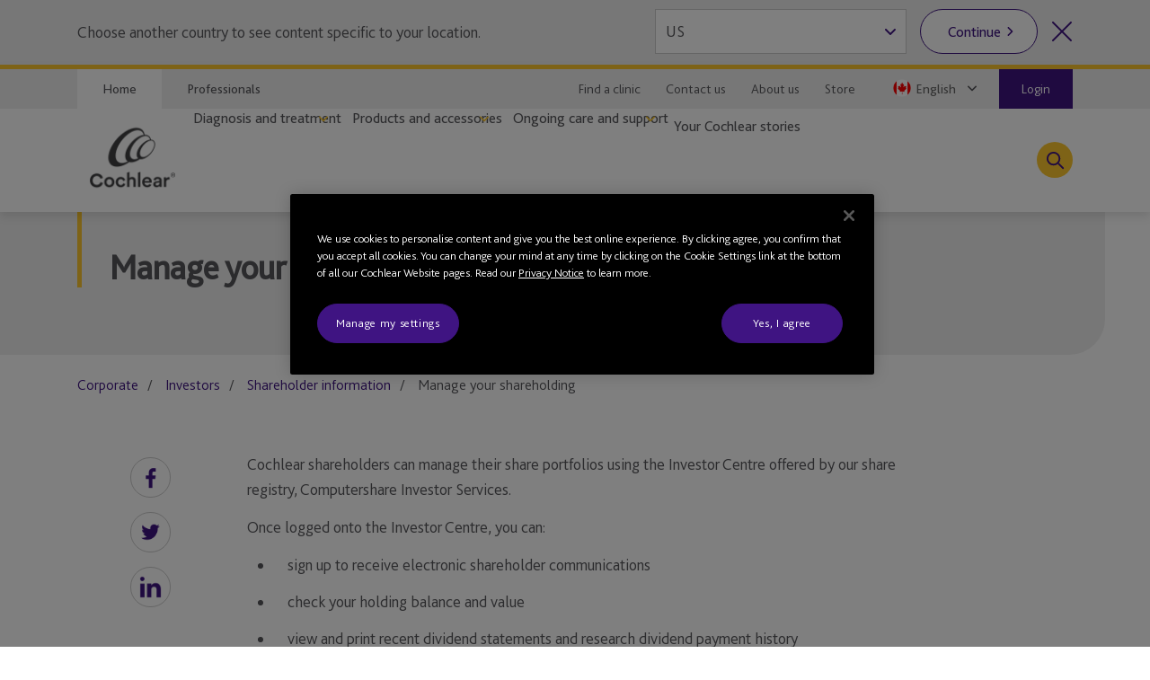

--- FILE ---
content_type: text/html; charset=utf-8
request_url: https://www.cochlear.com/ca/en/corporate/investors/shareholder-information/manage-your-shareholding
body_size: 32443
content:
<!doctype html><html lang="en" style="scroll-behavior:smooth"><head><meta charset="utf-8"><meta name="viewport" content="width=device-width,initial-scale=1,shrink-to-fit=no"><meta name="theme-color" content="#000000"><link rel="shortcut icon" href="/dist/cochlear/favicon.ico"><link href="/dist/cochlear/static/css/main.e21e82f7.chunk.css" rel="stylesheet"><title data-react-helmet="true">Manage your shareholding</title><meta data-react-helmet="true" name="title" content="Manage your shareholding"/><meta data-react-helmet="true" name="description" content="Computershare Investor Services oversees Cochlear&amp;#39;s share register."/><meta data-react-helmet="true" name="keywords" content="Cochlear Financial Results, Cochlear Investors, COH, Cochlear Limited, Cochlear Global, Cochlear Australia, Cochlear Investor handbooks, Cochlear Shares"/><meta data-react-helmet="true" name="library" class="swiftype" data-type="string" content="en_ca"/><meta data-react-helmet="true" name="st_description" class="swiftype" data-type="string" content="Computershare Investor Services oversees Cochlear&amp;#39;s share register."/><meta data-react-helmet="true" name="st_keywords" class="swiftype" data-type="string" content="Cochlear Financial Results, Cochlear Investors, COH, Cochlear Limited, Cochlear Global, Cochlear Australia, Cochlear Investor handbooks, Cochlear Shares"/><meta data-react-helmet="true" property="og:locale" content="en_ca"/><meta data-react-helmet="true" property="og:type" content="article"/><meta data-react-helmet="true" property="og:title" content="Manage your shareholding"/><meta data-react-helmet="true" property="og:description" content="Computershare Investor Services oversees Cochlear&amp;#39;s share register."/><meta data-react-helmet="true" property="og:site_name" content="Cochlear"/><meta data-react-helmet="true" property="og:updated_time" content="13/08/2025 10:56 AM"/><meta data-react-helmet="true" property="fb:app_id" content="127760087237610"/><meta data-react-helmet="true" name="twitter:description" content="Computershare Investor Services oversees Cochlear&amp;#39;s share register."/><meta data-react-helmet="true" name="twitter:title" content="Manage your shareholding"/><meta data-react-helmet="true" name="twitter:site" content="Cochlear"/><meta data-react-helmet="true" name="twitter:creator" content="@cochlearus    "/><link data-react-helmet="true" rel="canonical" href="/ca/en/corporate/investors/shareholder-information/manage-your-shareholding"/><link data-react-helmet="true" rel="alternate" href="/ca/fr/corporate/investors/shareholder-information/manage-your-shareholding" hrefLang="fr-CA"/><link data-react-helmet="true" rel="alternate" href="/ca/en/corporate/investors/shareholder-information/manage-your-shareholding" hrefLang="x-default"/><script src="//geoip-js.com/js/apis/geoip2/v2.1/geoip2.js"></script><!-- OneTrust Cookies Consent Notice start -->
<script type="text/javascript">
var hostname = location.hostname;

function buildPopup(){
    if(!(hostname.indexOf("cochlear.cloud") > -1) && (window === window.parent)) { // OneTrust Banner only for non-iFramed pages
        var otScr = document.createElement("script");
        otScr.src = "https://cdn.cookielaw.org/scripttemplates/otSDKStub.js";
        otScr.type = "text/javascript";
        otScr.charset = "UTF-8";
        otScr.setAttribute("data-document-language", "true");
        otScr.setAttribute("data-domain-script", "e2b3c6ba-eed9-49e5-aa55-24fff8f654d2");
        document.head.appendChild(otScr);

        function OptanonWrapper() { 
            window.dataLayer.push( { event: 'OneTrustGroupsUpdated' } );
        }
    }
}

var continentCode = "";
var onSuccess = function(location){
    continentCode = location.continent.code;
    console.log("Continent = " + continentCode);
    if (continentCode == "EU") {
        buildPopup();
    } else {
        var cookieButton = document.getElementsByClassName('optanon-toggle-display');
        if (cookieButton.length > 0) {
            cookieButton[0].parentElement.remove();
        }
    }
};

var onError = function(error){
    console.log(
        "Error:"
        , JSON.stringify(error, undefined, 4)
    );
};
var urlPath = location.pathname.toLowerCase();
if (urlPath.startsWith("/global")) {
    geoip2.country(onSuccess, onError);
} else {
    buildPopup();
}
</script>
<!-- OneTrust Cookies Consent Notice end --><script>
var params = new URLSearchParams(window.location.search);
params.forEach(function (value, key) {
  if (key.startsWith("utm_") || key === 'fbclid') {
    sessionStorage.setItem(key, value);
  }
});
</script><script src="/dist/cochlear/static/js/Header.cd35e673.chunk.js"></script><script src="/dist/cochlear/static/js/HeaderBanner.c6995e43.chunk.js"></script><script src="/dist/cochlear/static/js/Breadcrumbs.a2fe0db9.chunk.js"></script><script src="/dist/cochlear/static/js/SocialShare.dc547eb1.chunk.js"></script><script src="/dist/cochlear/static/js/RichText.a4d99798.chunk.js"></script><script src="/dist/cochlear/static/js/Footer.50c82551.chunk.js"></script></head><body><noscript><div class="page-warning"><div class="l-padding">Please enable JavaScript in order to get the best experience when using this site.</div></div></noscript><div id="root"><noscript><iframe src="https://www.googletagmanager.com/ns.html?id=GTM-P53C7MV" height="0" width="0" title="Google Tag Manager 1" aria-hidden="true" style="display:none;visibility:hidden"></iframe><iframe src="https://www.googletagmanager.com/ns.html?id=GTM-PVM6MWV" height="0" width="0" title="Google Tag Manager 2" aria-hidden="true" style="display:none;visibility:hidden"></iframe></noscript><div dir="ltr" data-template="article-page" class="main-content  l-layout l-one-column cf article-page"><main id="main" tabindex="-1" class="l-main "><header class="global-header"><ul class="accessibility-links" tabindex="-1"><li><a href="#article" tabindex="0">Jump to main content</a><a href="#nav" class="jump-nav-desktop" tabindex="0">Jump to main navigation</a><a href="#mobile-toolbar-nav" class="jump-nav-mobile" tabindex="0">Jump to main navigation</a></li></ul><nav id="mobile-toolbar-nav" class="mobile-toolbar"><ul class="cf"><li><button type="button" class="menu">Menu</button></li><li><a href="/ca/en/connect/contact-us" class="contact" title="" target="" tabindex="0">Contact</a></li><li><a href="/ca/en/connect/find-a-clinic" class="clinic" title="" target="" tabindex="0">Clinic Finder</a></li><li><button type="button" class="search " tabindex="0">Search</button></li></ul></nav><nav id="nav" class="nav-onscreen js-onscreen mobile-hidden "><div class="top-nav"><div class="l-padding"><div class="type-selector"><a href="/ca/en/home" class="tab-home" title="Go to Cochlear&#x27;s Home page">Home</a><a href="/ca/en/professionals" class="tab-professionals" target="">Professionals</a></div><div class="nav-selector"><a href="/ca/en/connect/find-a-clinic" class="" title="" target="">Find a clinic</a><a href="/ca/en/connect/contact-us" target="">Contact us</a><a href="/ca/en/about-us" class="" title="" target="">About us</a><a href="https://www.cochlear.com/ca/en/shop/home" target="_blank" rel="noopener noreferrer">Store</a><span class="contact nav-region-dropdown "><button class="nav-dropdown-toggle" type="button" id="dropdownCountryMenuButton" data-toggle="dropdown" aria-haspopup="true" aria-label="Select a language from the dropdown"><span id="nav-region-dropdown__cta" class="nav-region-dropdown__cta" aria-hidden="true"><img src="https://assets.cochlear.com/api/public/content/0de3e404413342d8ba15ad391596db11?v=2a67e76d" alt="Canadian flag icon" class="region-flag" loading="lazy"/>English</span></button></span><a href="https://api.cochlear.com/drx/v1/auth/authorize" class="login"><span>Login</span></a></div></div></div><div class="l-padding"><div class="logo"><a href="/ca/en/home" class="" title="" target=""><img height="164" sitecorecontenthub-content-type="Image" alt="Cochlear logo" width="196" thumbnailsrc="https://cochlearmediaportal.sitecorecontenthub.cloud/api/gateway/24969/thumbnail" src="https://assets.cochlear.com/api/public/content/45f3cdfbe24641b69870beed740063ac?v=ce0c0a42"/></a></div><ul class="nav cf  is-hidden "><li class="nav-item nav-item-top "><div role="presentation" class="nav-item-menu">Menu</div><button class="nav-item-close" type="button">Close Menu</button></li><li class="nav-item "><button type="button" class="nav-item-title nav-item-title-top has-children" aria-expanded="false" aria-haspopup="true">Diagnosis and treatment</button></li><li class="nav-item "><button type="button" class="nav-item-title nav-item-title-top has-children" aria-expanded="false" aria-haspopup="true">Products and accessories</button></li><li class="nav-item "><button type="button" class="nav-item-title nav-item-title-top has-children" aria-expanded="false" aria-haspopup="true">Ongoing care and support</button></li><li class="nav-item "><a class="nav-item-title nav-item-title-top" href="/ca/en/home/your-cochlear-stories">Your Cochlear stories</a></li></ul><div class="offscreen-background "></div><button class="link-icon search-toggle " type="button" aria-label="Toggle search" data-popover-id="global-search" aria-expanded="false"></button></div></nav><div class="mobile-header   "><div class="mobile-header__item"></div><div class="mobile-header__item"><span class="mobile-logo"><a href="/ca/en/home" class="" title="" target=""><img height="42" sitecorecontenthub-content-type="Image" alt="Cochlear logo" width="240" thumbnailsrc="https://cochlearmediaportal.sitecorecontenthub.cloud/api/gateway/24981/thumbnail" src="https://assets.cochlear.com/api/public/content/6eb6aec9067a429fb3f7da82e8940d7f?v=c0e5ece5"/></a></span></div><div class="mobile-header__item"><a href="https://api.cochlear.com/drx/v1/auth/authorize" class="login-btn"><span>Login</span></a></div></div></header><article id="article" class="article l-article  "><header class="landing-banner  no-image"><div class="background"></div><div class="l-padding"><div class="content "><span class="content-grouper"><span class="header-highlight"></span><h1 class="">Manage your shareholding</h1></span></div></div></header><nav class="l-padding breadcrumbs"><ul><li><a href="/ca/en/corporate">Corporate</a></li><li><a href="/ca/en/corporate/investors">Investors</a></li><li><a href="/ca/en/corporate/investors/shareholder-information">Shareholder information</a></li><li><span class="is-active">Manage your shareholding</span></li></ul></nav><div class="l-padding"><div class="l-content-column"><div class="social-share"><ul><li><span role="button" tabindex="0" aria-label="Facebook"><img height="68" sitecorecontenthub-content-type="Image" alt="Facebook logo" width="68" thumbnailsrc="https://cochlearmediaportal.sitecorecontenthub.cloud/api/gateway/25536/thumbnail" src="https://assets.cochlear.com/api/public/content/f67d4ca2854c47d48a4e2b1418e6463e?v=063741c1"/></span></li><li><span role="button" tabindex="0" aria-label="Twitter"><img height="68" sitecorecontenthub-content-type="Image" alt="Twitter logo" width="68" thumbnailsrc="https://cochlearmediaportal.sitecorecontenthub.cloud/api/gateway/25534/thumbnail" src="https://assets.cochlear.com/api/public/content/b920f8674a38493fbb1a0ca6c570fba8?v=0cd76355"/></span></li><li><span role="button" tabindex="0" aria-label="LinkedIn"><img height="60" sitecorecontenthub-content-type="Image" alt="LinkedIn logo" width="60" thumbnailsrc="https://cochlearmediaportal.sitecorecontenthub.cloud/api/gateway/25538/thumbnail" src="https://assets.cochlear.com/api/public/content/284db41af32b40c7b6c1eb01e3667208?v=5257b391"/></span></li></ul></div><div class="cm-rich-text"><div><p style="color: #56565a;">Cochlear shareholders can manage their share portfolios using the Investor Centre offered by our share registry, Computershare Investor Services.</p>
<p>Once logged onto the Investor Centre, you can:</p>
<ul>
    <li>
    <p>sign up to receive electronic shareholder communications</p>
    </li>
    <li>
    <p>check your holding balance and value</p>
    </li>
    <li>
    <p>view and print recent dividend statements and research dividend payment history</p>
    </li>
    <li>
    <p>update or amend your registered address, payment instructions, tax file or ABN number</p>
    </li>
    <li>
    <p>locate key calendar dates</p>
    </li>
    <li>
    <p>access a number of forms to complete amendments to details related to your holding.</p>
    </li>
</ul>
<p><a href="https://www-au.computershare.com/Investor/#Home">Click here</a>&nbsp;to log into your holding.</p>
<p>All the information you need to view your holding online, including the Holder Identification Number (HIN) or Shareholder Reference Number (SRN) and postcode, can be found on your holding or payment statement.</p>
<p>If you wish to amend or update any of the current details shown on your holding, as an additional security feature, you will be asked to register by choosing a User ID and Password which you can easily remember.</p>
<p>You will also be asked to enter answers to three personal questions for verification purposes should you forget your password in the future.</p>
<p>If you have previously used the Investor Centre site you will be asked to key in your password only.</p></div></div></div></div></article><footer class="global-footer"><div class="l-padding"><nav><ul class="nav-footer has-5-items"><li class="brandImg"><img height="166" sitecorecontenthub-content-type="Image" alt="Cochlear logo" width="196" thumbnailsrc="https://cochlearmediaportal.sitecorecontenthub.cloud/api/gateway/24994/thumbnail" loading="lazy" src="https://assets.cochlear.com/api/public/content/a8c5c4166cba4bdd85fd69811a617275?v=695b90cb"/></li><li class="nav-footer-item columns2"><ul><li><a href="/ca/en/corporate/investors" class="" title="" target="">Investors</a></li><li><a href="/ca/en/corporate/careers" class="" title="" target="">Careers</a></li><li><a href="http://hearandnow.cochlear.com/" target="_blank" rel="noopener noreferrer">Cochlear Blog</a></li><li><a href="/ca/en/home/products-and-accessories/cochlear-nucleus-system/nucleus-implant-reliability" class="" title="Reliability reporting">Reliability Reporting</a></li></ul></li><li class="nav-footer-item columns2"><ul><li><a href="https://www.cochlear.com/manuals" target="_blank" rel="noopener noreferrer">Product manuals</a></li><li><a href="/ca/en/corporate/media-center" class="" title="" target="">Media Center</a></li><li><a href="" class="" title="">Global Warnings</a></li><li><a href="/ca/en/corporate/terms-of-use" class="" title="" target="">Terms of Use</a></li></ul></li><li class="nav-footer-item column"><ul><li><a href="https://www.cochlear.com/global/en/corporate/data-privacy-and-security" target="_blank" rel="noopener noreferrer">Privacy commitment</a></li><li><a href="https://www.cochlear.com/corporate/privacy/en" title="Privacy" target="_blank" rel="noopener noreferrer">Privacy notice</a></li></ul></li><li class="nav-footer-social nav-footer-item link-icons-disabled"><ul class="socials-items"><li><a href="https://www.facebook.com/Cochlear/" title="Talk to us on Facebook" target="_blank" rel="noopener noreferrer"><img height="68" sitecorecontenthub-content-type="Image" alt="Facebook logo" sitecorecontenthub-content-id="13637" width="68" thumbnailsrc="https://cochlearmediaportal.sitecorecontenthub.cloud/api/gateway/13637/thumbnail" class="icon" loading="lazy" src="https://assets.cochlear.com/api/public/content/8a6ba205972d4fd182c8e1b99b6b61b0?v=e23e0b79"/></a></li><li><a href="https://www.youtube.com/user/CochlearAmericas" title="Talk to us on Youtube" target="_blank" rel="noopener noreferrer"><img height="68" sitecorecontenthub-content-type="Image" alt="YouTube logo" width="68" thumbnailsrc="https://cochlearmediaportal.sitecorecontenthub.cloud/api/gateway/13626/thumbnail" class="icon" loading="lazy" src="https://assets.cochlear.com/api/public/content/cdd2477a961b4e1e9f60bb131e35fe1e?v=5fe72000"/></a></li><li><a href="https://twitter.com/CochlearUS" title="Talk to us on Twitter" target="_blank" rel="noopener noreferrer"><img height="66" sitecorecontenthub-content-type="Image" alt="Twitter-logo-white-65x66.png" sitecorecontenthub-content-id="13797" width="65" thumbnailsrc="https://cochlearmediaportal.sitecorecontenthub.cloud/api/gateway/13797/thumbnail" class="icon" loading="lazy" src="https://assets.cochlear.com/api/public/content/4fe81b5e65cb4b1b98128b789e8e0824?v=0118fafd"/></a></li><li><a href="https://www.instagram.com/cochlearamericas/" title="Talk to us on Instagram" target="_blank" rel="noopener noreferrer"><img height="100" sitecorecontenthub-content-type="Image" alt="Instagram logo" sitecorecontenthub-content-id="27732" width="100" thumbnailsrc="https://cochlearmediaportal.sitecorecontenthub.cloud/api/gateway/27732/thumbnail" class="icon" loading="lazy" src="https://assets.cochlear.com/api/public/content/05cb5b517fb04023a8c641474053ceb4?v=26d42928"/></a></li></ul></li></ul></nav></div><div class="subfooter-container"><div class="subfooter-link"><a href="##" class="optanon-toggle-display" title="Cookie Settings">Cookie Settings</a></div><div class="subfooter-link"><a href="https://www.cochlear.com/global/en/corporate/cookies-notice" target="_blank" rel="noopener noreferrer">Cookies Notice</a></div><div class="subfooter-copyright"><div><p>Copyright &copy; 2025 Cochlear Ltd. All rights reserved</p>
<br class="t-last-br" /></div></div></div></footer></main></div></div><script type="application/json" id="__JSS_STATE__">{"sitecore":{"context":{"pageEditing":false,"site":{"name":"cochlear-ca-en"},"pageState":"normal","language":"en","itemPath":"\u002Fcorporate\u002Finvestors\u002Fshareholder-information\u002Fmanage-your-shareholding","metadata":{"title":"Manage your shareholding","description":"Computershare Investor Services oversees Cochlear&#39;s share register.","featureImage":null,"featuredWidth":0,"featuredHeight":0,"keywords":"Cochlear Financial Results, Cochlear Investors, COH, Cochlear Limited, Cochlear Global, Cochlear Australia, Cochlear Investor handbooks, Cochlear Shares","pageType":"","lastUpdated":"13\u002F08\u002F2025 10:56 AM","localeCode":"en_ca","siteName":"Cochlear","facebookAppId":"127760087237610","twitterHandle":"@cochlearus    ","gtmContainerGlobal":"GTM-PVM6MWV","gtmContainerRegion":"GTM-P53C7MV","mapsKey":"AIzaSyB-Le6GLJA6j3d0uwWedAdkFa9LYt6RlRs","webDirection":"Left to right","showCookieBanner":"1","enableLiveChat":"","liveChatReferenceId":"","contentDisclaimerShow":"","contentDisclaimerDataSource":{"modalStyle":"dark","modalMessage":"The content on this site is intended for users from Canada. It looks like you're visiting from another country. This site may include products, services and indications which are not available in your country. Do you wish to proceed to the Canada site?","option1Text":"No, select another country","option1Link":"","option2Text":"Yes, continue to site","option2Link":""},"urls":{"canonical":"\u002Fca\u002Fen\u002Fcorporate\u002Finvestors\u002Fshareholder-information\u002Fmanage-your-shareholding","alternate":[{"link":"\u002Fca\u002Ffr\u002Fcorporate\u002Finvestors\u002Fshareholder-information\u002Fmanage-your-shareholding","lang":"fr-CA"},{"link":"\u002Fca\u002Fen\u002Fcorporate\u002Finvestors\u002Fshareholder-information\u002Fmanage-your-shareholding","lang":"x-default"}]},"schemaorg":"{\r\n  \"articleBody\": \"\u003Cp style=\\\"color: #56565a;\\\"\u003ECochlear shareholders can manage their share portfolios using the Investor Centre offered by our share registry, Computershare Investor Services.\u003C\u002Fp\u003E\\n\u003Cp\u003EOnce logged onto the Investor Centre, you can:\u003C\u002Fp\u003E\\n\u003Cul\u003E\\n    \u003Cli\u003E\\n    \u003Cp\u003Esign up to receive electronic shareholder communications\u003C\u002Fp\u003E\\n    \u003C\u002Fli\u003E\\n    \u003Cli\u003E\\n    \u003Cp\u003Echeck your holding balance and value\u003C\u002Fp\u003E\\n    \u003C\u002Fli\u003E\\n    \u003Cli\u003E\\n    \u003Cp\u003Eview and print recent dividend statements and research dividend payment history\u003C\u002Fp\u003E\\n    \u003C\u002Fli\u003E\\n    \u003Cli\u003E\\n    \u003Cp\u003Eupdate or amend your registered address, payment instructions, tax file or ABN number\u003C\u002Fp\u003E\\n    \u003C\u002Fli\u003E\\n    \u003Cli\u003E\\n    \u003Cp\u003Elocate key calendar dates\u003C\u002Fp\u003E\\n    \u003C\u002Fli\u003E\\n    \u003Cli\u003E\\n    \u003Cp\u003Eaccess a number of forms to complete amendments to details related to your holding.\u003C\u002Fp\u003E\\n    \u003C\u002Fli\u003E\\n\u003C\u002Ful\u003E\\n\u003Cp\u003E\u003Ca href=\\\"https:\u002F\u002Fwww-au.computershare.com\u002FInvestor\u002F#Home\\\"\u003EClick here\u003C\u002Fa\u003E&nbsp;to log into your holding.\u003C\u002Fp\u003E\\n\u003Cp\u003EAll the information you need to view your holding online, including the Holder Identification Number (HIN) or Shareholder Reference Number (SRN) and postcode, can be found on your holding or payment statement.\u003C\u002Fp\u003E\\n\u003Cp\u003EIf you wish to amend or update any of the current details shown on your holding, as an additional security feature, you will be asked to register by choosing a User ID and Password which you can easily remember.\u003C\u002Fp\u003E\\n\u003Cp\u003EYou will also be asked to enter answers to three personal questions for verification purposes should you forget your password in the future.\u003C\u002Fp\u003E\\n\u003Cp\u003EIf you have previously used the Investor Centre site you will be asked to key in your password only.\u003C\u002Fp\u003E\",\r\n  \"wordCount\": 1594,\r\n  \"dateCreated\": \"2023-07-26T07:36:39Z\",\r\n  \"dateModified\": \"2025-08-13T00:56:37Z\",\r\n  \"datePublished\": \"2025-08-13T00:56:37Z\",\r\n  \"headline\": \"Manage your shareholding\",\r\n  \"keywords\": \"Cochlear Financial Results, Cochlear Investors, COH, Cochlear Limited, Cochlear Global, Cochlear Australia, Cochlear Investor handbooks, Cochlear Shares\",\r\n  \"description\": \"Computershare Investor Services oversees Cochlear's share register.\",\r\n  \"image\": \"\",\r\n  \"name\": \"Manage your shareholding\",\r\n  \"url\": \"\u002Fca\u002Fen\u002Fcorporate\u002Finvestors\u002Fshareholder-information\u002Fmanage-your-shareholding\",\r\n  \"@context\": \"http:\u002F\u002Fschema.org\",\r\n  \"@type\": \"Article\"\r\n}"}},"route":{"name":"Manage your shareholding","displayName":"Manage your shareholding","fields":{"System Name":{"value":"Windchill"},"Document Number":{"value":"D1511715"},"Document Version":{"value":"4"},"DateTime":{"value":"2023-07-24T14:00:00Z"},"Type":{"value":"Standard"},"Title":{"value":"Manage your shareholding"},"description":{"value":"Computershare Investor Services oversees Cochlear's share register."},"ContentTags":[],"NavigationTitle":{"value":"Manage your shareholding"},"HideFromChildListing":{"value":false},"HideFromNavigation":{"value":false},"HideFromSitemap":{"value":false},"HideFromListing":{"value":false},"HideFromSearch":{"value":false},"NavigationLink":{"value":{"href":"\u002Fca\u002Fen\u002Fcorporate\u002Finvestors\u002Fshareholder-information\u002Fmanage-your-shareholding","id":"{2FEAD1EE-751F-4072-90A2-29EB075B2500}","querystring":"","target":"","text":"Manage your shareholding","anchor":"","title":"","class":"","url":"\u002FCochlear\u002FCorporate\u002FInvestors-old\u002FManage your shareholding","linktype":"internal"}},"Priority":{"id":"faf57138-4083-4bc9-8de1-8e3785dd63ca","url":"\u002Fconfiguration\u002Fsitemappriority\u002Fpoint7","name":"Point7","displayName":"Point7","fields":{"Value":{"value":"0.7"}}},"Change Frequency":{"id":"de0aff1f-dff0-4eb5-adc0-c4e8f8176293","url":"\u002Fconfiguration\u002Fchangefrequency\u002Fmonthly","name":"monthly","displayName":"monthly","fields":{"Value":{"value":"monthly"}}},"image":{"value":{}},"metaTitle":{"value":""},"metaDescription":{"value":""},"useRebrandStyling":{"value":false},"noIndex":{"value":false},"otDomainScriptId":{"value":""},"isProfessional":{"value":false},"keywords":{"value":"Cochlear Financial Results, Cochlear Investors, COH, Cochlear Limited, Cochlear Global, Cochlear Australia, Cochlear Investor handbooks, Cochlear Shares"},"pageType":{"value":""}},"databaseName":"web","deviceId":"fe5d7fdf-89c0-4d99-9aa3-b5fbd009c9f3","itemId":"2fead1ee-751f-4072-90a2-29eb075b2500","itemLanguage":"en","itemVersion":1,"layoutId":"0186c2a3-187b-4a42-80d0-21c2edefe6c2","templateId":"34433e19-a8eb-452c-b37f-558e58175003","templateName":"article-page","placeholders":{"header":[{"uid":"692ff2c9-0765-40ec-a957-8124a436322d","componentName":"HeaderBanner","dataSource":"{2BAE84F1-F6E5-42C2-A06D-1B639E813F65}","params":{},"fields":{"title":{"value":"Manage your shareholding"},"titleImage":{"value":{}},"hasFade":{"value":false},"description":{"value":""},"heading":{"value":""},"isFullWidthImage":{"value":false},"videoId":{"value":""},"videoLinkText":{"value":""},"image":{"value":{}},"link":{"value":{"href":""}}}},{"uid":"1160d2cc-c0d4-465e-a947-b888aba5db63","componentName":"Breadcrumbs","dataSource":"","params":{},"fields":{"data":{"item":{"url":"\u002Fca\u002Fen\u002Fcorporate\u002Finvestors\u002Fshareholder-information\u002Fmanage-your-shareholding","hideFromNavigation":{"boolValue":false},"title":{"value":"Manage your shareholding"},"navigationTitle":{"value":"Manage your shareholding"},"navigationLink":{"url":"\u002Fca\u002Fen\u002Fcorporate\u002Finvestors\u002Fshareholder-information\u002Fmanage-your-shareholding"},"parent":{"url":"\u002Fca\u002Fen\u002Fcorporate\u002Finvestors\u002Fshareholder-information","hideFromNavigation":{"boolValue":false},"title":{"value":"Shareholder information"},"navigationTitle":{"value":"Shareholder information"},"navigationLink":{"url":"\u002Fca\u002Fen\u002Fcorporate\u002Finvestors\u002Fshareholder-information"},"parent":{"url":"\u002Fca\u002Fen\u002Fcorporate\u002Finvestors","hideFromNavigation":{"boolValue":false},"title":{"value":"Investors"},"navigationTitle":{"value":"Investors"},"navigationLink":{"url":"\u002Fca\u002Fen\u002Fcorporate\u002Finvestors"},"parent":{"url":"\u002Fca\u002Fen\u002Fcorporate","hideFromNavigation":{"boolValue":false},"title":{"value":"Corporate"},"navigationTitle":{"value":"Corporate"},"navigationLink":{"url":""},"parent":{"url":"\u002Fca\u002Fen","parent":{"url":"\u002Fca\u002Fen"}}}}}}}}}],"main":[{"uid":"7e3e8fd1-8526-46a9-9732-b97f5310c2e5","componentName":"SocialShare","dataSource":"{0E9FCF55-6BC2-4FD4-8ADE-4B7A6BF43588}","params":{},"fields":{"shareLinks":[{"id":"0954686b-8c08-4f45-9b5f-6d37fdad8404","url":"\u002Fconfiguration\u002Fsocial-share\u002Fsocial-links\u002Ffacebook","name":"Facebook","displayName":"Facebook","fields":{"image":{"value":{"height":"68","sitecorecontenthub-content-type":"Image","alt":"Facebook logo","width":"68","thumbnailsrc":"https:\u002F\u002Fcochlearmediaportal.sitecorecontenthub.cloud\u002Fapi\u002Fgateway\u002F25536\u002Fthumbnail","src":"https:\u002F\u002Fassets.cochlear.com\u002Fapi\u002Fpublic\u002Fcontent\u002Ff67d4ca2854c47d48a4e2b1418e6463e?v=063741c1"}},"link":{"value":{"href":"https:\u002F\u002Fwww.facebook.com\u002Fdialog\u002Fshare?app_id={fbID}&href={URL}","linktype":"external","url":"https:\u002F\u002Fwww.facebook.com\u002Fdialog\u002Fshare?app_id={fbID}&href={URL}","anchor":"","target":""}},"title":{"value":"Facebook"}}},{"id":"8effb98b-0461-429a-bc87-4930cfc1a9c7","url":"\u002Fconfiguration\u002Fsocial-share\u002Fsocial-links\u002Ftwitter","name":"Twitter","displayName":"Twitter","fields":{"image":{"value":{"height":"68","sitecorecontenthub-content-type":"Image","alt":"Twitter logo","width":"68","thumbnailsrc":"https:\u002F\u002Fcochlearmediaportal.sitecorecontenthub.cloud\u002Fapi\u002Fgateway\u002F25534\u002Fthumbnail","src":"https:\u002F\u002Fassets.cochlear.com\u002Fapi\u002Fpublic\u002Fcontent\u002Fb920f8674a38493fbb1a0ca6c570fba8?v=0cd76355"}},"link":{"value":{"href":"https:\u002F\u002Ftwitter.com\u002Fintent\u002Ftweet?url={URL}","linktype":"external","url":"https:\u002F\u002Ftwitter.com\u002Fintent\u002Ftweet?url={URL}","anchor":"","target":""}},"title":{"value":"Twitter"}}},{"id":"8f053eb6-8279-428c-9240-0e9349f95bff","url":"\u002Fconfiguration\u002Fsocial-share\u002Fsocial-links\u002Flinkedin","name":"Linkedin","displayName":"Linkedin","fields":{"image":{"value":{"height":"60","sitecorecontenthub-content-type":"Image","alt":"LinkedIn logo","width":"60","thumbnailsrc":"https:\u002F\u002Fcochlearmediaportal.sitecorecontenthub.cloud\u002Fapi\u002Fgateway\u002F25538\u002Fthumbnail","src":"https:\u002F\u002Fassets.cochlear.com\u002Fapi\u002Fpublic\u002Fcontent\u002F284db41af32b40c7b6c1eb01e3667208?v=5257b391"}},"link":{"value":{"href":"https:\u002F\u002Fwww.linkedin.com\u002Fcws\u002Fshare?url={URL}","linktype":"external","url":"https:\u002F\u002Fwww.linkedin.com\u002Fcws\u002Fshare?url={URL}","anchor":"","target":""}},"title":{"value":"LinkedIn"}}}]}},{"uid":"2c08ae43-e590-4932-ab3e-b4a103e63af6","componentName":"RichText","dataSource":"{789AEB41-233D-47E4-A3F9-8509279AFE7E}","params":{},"fields":{"hasFade":{"value":false},"richText":{"value":"\u003Cp style=\"color: #56565a;\"\u003ECochlear shareholders can manage their share portfolios using the Investor Centre offered by our share registry, Computershare Investor Services.\u003C\u002Fp\u003E\n\u003Cp\u003EOnce logged onto the Investor Centre, you can:\u003C\u002Fp\u003E\n\u003Cul\u003E\n    \u003Cli\u003E\n    \u003Cp\u003Esign up to receive electronic shareholder communications\u003C\u002Fp\u003E\n    \u003C\u002Fli\u003E\n    \u003Cli\u003E\n    \u003Cp\u003Echeck your holding balance and value\u003C\u002Fp\u003E\n    \u003C\u002Fli\u003E\n    \u003Cli\u003E\n    \u003Cp\u003Eview and print recent dividend statements and research dividend payment history\u003C\u002Fp\u003E\n    \u003C\u002Fli\u003E\n    \u003Cli\u003E\n    \u003Cp\u003Eupdate or amend your registered address, payment instructions, tax file or ABN number\u003C\u002Fp\u003E\n    \u003C\u002Fli\u003E\n    \u003Cli\u003E\n    \u003Cp\u003Elocate key calendar dates\u003C\u002Fp\u003E\n    \u003C\u002Fli\u003E\n    \u003Cli\u003E\n    \u003Cp\u003Eaccess a number of forms to complete amendments to details related to your holding.\u003C\u002Fp\u003E\n    \u003C\u002Fli\u003E\n\u003C\u002Ful\u003E\n\u003Cp\u003E\u003Ca href=\"https:\u002F\u002Fwww-au.computershare.com\u002FInvestor\u002F#Home\"\u003EClick here\u003C\u002Fa\u003E&nbsp;to log into your holding.\u003C\u002Fp\u003E\n\u003Cp\u003EAll the information you need to view your holding online, including the Holder Identification Number (HIN) or Shareholder Reference Number (SRN) and postcode, can be found on your holding or payment statement.\u003C\u002Fp\u003E\n\u003Cp\u003EIf you wish to amend or update any of the current details shown on your holding, as an additional security feature, you will be asked to register by choosing a User ID and Password which you can easily remember.\u003C\u002Fp\u003E\n\u003Cp\u003EYou will also be asked to enter answers to three personal questions for verification purposes should you forget your password in the future.\u003C\u002Fp\u003E\n\u003Cp\u003EIf you have previously used the Investor Centre site you will be asked to key in your password only.\u003C\u002Fp\u003E"}}}],"footer":[],"global-header":[{"uid":"51d1ffb1-bc23-429f-b324-20a46338b3bb","componentName":"Header","dataSource":"{996D352F-2A75-4356-92B0-0FAA53A76FA0}","params":{},"fields":{"desktopLogo":{"value":{"height":"164","sitecorecontenthub-content-type":"Image","alt":"Cochlear logo","width":"196","thumbnailsrc":"https:\u002F\u002Fcochlearmediaportal.sitecorecontenthub.cloud\u002Fapi\u002Fgateway\u002F24969\u002Fthumbnail","src":"https:\u002F\u002Fassets.cochlear.com\u002Fapi\u002Fpublic\u002Fcontent\u002F45f3cdfbe24641b69870beed740063ac?v=ce0c0a42"}},"logoLink":{"value":{"href":"\u002Fca\u002Fen\u002Fhome","id":"{533B2CF6-31F3-4680-A723-F76B4E43E901}","querystring":"","target":"","text":"Home","anchor":"","url":"\u002FCochlear-CA\u002FHome","title":"","class":"","linktype":"internal"}},"mobileLogo":{"value":{"height":"42","sitecorecontenthub-content-type":"Image","alt":"Cochlear logo","width":"240","thumbnailsrc":"https:\u002F\u002Fcochlearmediaportal.sitecorecontenthub.cloud\u002Fapi\u002Fgateway\u002F24981\u002Fthumbnail","src":"https:\u002F\u002Fassets.cochlear.com\u002Fapi\u002Fpublic\u002Fcontent\u002F6eb6aec9067a429fb3f7da82e8940d7f?v=c0e5ece5"}},"contactLink":{"value":{"href":"\u002Fca\u002Fen\u002Fconnect\u002Fcontact-us","id":"{49AA68A9-C7BE-4F0A-A313-E5C70A687DB3}","querystring":"","target":"","text":"Contact","anchor":"","url":"\u002FCochlear-CA\u002FConnect\u002FContact us","title":"","class":"","linktype":"internal"}},"searchText":{"value":"Search"},"additionalList":[{"id":"2a73c384-0aad-4774-b996-730dd03e8e80","url":"\u002Fconfiguration\u002Fheader\u002Fnavigation-links\u002Fabout-us","name":"About Us","displayName":"About Us","fields":{"icon":{"value":""},"link":{"value":{"href":"\u002Fca\u002Fen\u002Fabout-us","id":"{3E120167-D090-4615-BA20-9E61068014D0}","querystring":"","linktype":"internal","text":"About us","anchor":"","url":"\u002FCochlear-CA\u002FAbout us","title":"","class":"","target":""}}}},{"id":"84bd01a5-2054-4144-9e62-8890d3074328","url":"\u002Fconfiguration\u002Fheader\u002Fnavigation-links\u002Fstore","name":"Store","displayName":"Store","fields":{"icon":{"value":""},"link":{"value":{"href":"https:\u002F\u002Fwww.cochlear.com\u002Fca\u002Fen\u002Fshop\u002Fhome","text":"Store","linktype":"external","url":"https:\u002F\u002Fwww.cochlear.com\u002Fca\u002Fen\u002Fshop\u002Fhome","anchor":"","target":"_blank"}}}},{"id":"9d68317f-ae74-4ab0-b715-bf0b185cfbc6","url":"\u002Fconfiguration\u002Fheader\u002Fnavigation-links\u002Fswitch-to-professional","name":"Switch to Professional","displayName":"Switch to Professional","fields":{"icon":{"value":""},"link":{"value":{"href":"\u002Fca\u002Fen\u002Fprofessionals","id":"{A0A0EC98-7258-466F-950D-D29A346E7387}","querystring":"","target":"","text":"Switch to professional site","anchor":"","url":"\u002FCochlear-CA\u002FProfessionals","title":"Switch to professional site","class":"","linktype":"internal"}}}}],"clinicFinderLink":{"value":{"href":"\u002Fca\u002Fen\u002Fconnect\u002Ffind-a-clinic","id":"{4D226ADB-EE13-4956-A2D2-D4BA7CF52E5A}","querystring":"","target":"","text":"Clinic Finder","anchor":"","url":"\u002FCochlear-CA\u002FConnect\u002FFind a Clinic","title":"","class":"","linktype":"internal"}},"closeText":{"value":"Close Menu"},"menuText":{"value":"Menu"},"backText":{"value":"Back"},"searchDescription":{"value":""},"searchLink":{"value":{"href":"\u002Fca\u002Fen\u002Fconnect\u002Fsearch-results","id":"{7F26012A-A96D-47E6-A36D-49A3C05F5D1C}","querystring":"","target":"","text":"","anchor":"","url":"\u002FCochlear-CA\u002FConnect\u002FSearch Results","title":"","class":"","linktype":"internal"}},"searchPlaceholder":{"value":"Please enter your search term"},"showSearchIcon":{"value":true},"jumpToContentText":{"value":"Jump to main content"},"languageSelectAria":{"value":"Select a language from the dropdown"},"countrySelectAria":{"value":"Select a country from the options below"},"jumpToNavText":{"value":"Jump to main navigation"},"countrySelectClose":{"value":"Close country selector"},"messageBannerText":{"value":""},"topNavList":[{"id":"42966c6e-93c7-4908-b578-0f97fe21a356","url":"\u002Fconfiguration\u002Fheader\u002Fnavigation-links\u002Ffind-a-clinic","name":"Find a Clinic","displayName":"Find a Clinic","fields":{"icon":{"value":""},"link":{"value":{"href":"\u002Fca\u002Fen\u002Fconnect\u002Ffind-a-clinic","id":"{4D226ADB-EE13-4956-A2D2-D4BA7CF52E5A}","querystring":"","target":"","text":"Find a clinic","anchor":"","url":"\u002FCochlear-CA\u002FConnect\u002FFind a Clinic","title":"","class":"","linktype":"internal"}}}},{"id":"fe3b028a-b7e6-4fbc-906d-fee54c413052","url":"\u002Fconfiguration\u002Fheader\u002Fnavigation-links\u002Fcontact-us","name":"Contact Us","displayName":"Contact Us","fields":{"icon":{"value":""},"link":{"value":{"href":"\u002Fca\u002Fen\u002Fconnect\u002Fcontact-us","id":"{49AA68A9-C7BE-4F0A-A313-E5C70A687DB3}","querystring":"","text":"Contact us","url":"\u002FCochlear-CA\u002FConnect\u002FContact us","linktype":"internal","target":""}}}},{"id":"2a73c384-0aad-4774-b996-730dd03e8e80","url":"\u002Fconfiguration\u002Fheader\u002Fnavigation-links\u002Fabout-us","name":"About Us","displayName":"About Us","fields":{"icon":{"value":""},"link":{"value":{"href":"\u002Fca\u002Fen\u002Fabout-us","id":"{3E120167-D090-4615-BA20-9E61068014D0}","querystring":"","linktype":"internal","text":"About us","anchor":"","url":"\u002FCochlear-CA\u002FAbout us","title":"","class":"","target":""}}}},{"id":"84bd01a5-2054-4144-9e62-8890d3074328","url":"\u002Fconfiguration\u002Fheader\u002Fnavigation-links\u002Fstore","name":"Store","displayName":"Store","fields":{"icon":{"value":""},"link":{"value":{"href":"https:\u002F\u002Fwww.cochlear.com\u002Fca\u002Fen\u002Fshop\u002Fhome","text":"Store","linktype":"external","url":"https:\u002F\u002Fwww.cochlear.com\u002Fca\u002Fen\u002Fshop\u002Fhome","anchor":"","target":"_blank"}}}}],"homeLink":{"value":{"href":"\u002Fca\u002Fen\u002Fhome","id":"{533B2CF6-31F3-4680-A723-F76B4E43E901}","querystring":"","text":"Home","anchor":"","url":"\u002FCochlear-CA\u002FHome","title":"Go to Cochlear's Home page","class":"","linktype":"internal"}},"menuLinkDescription":{"value":"Learn more about"},"professionalsLink":{"value":{"href":"\u002Fca\u002Fen\u002Fprofessionals","id":"{A0A0EC98-7258-466F-950D-D29A346E7387}","querystring":"","target":"","text":"Professionals","url":"\u002FCochlear-CA\u002FProfessionals","linktype":"internal"}},"loginLink":{"value":{"href":"https:\u002F\u002Fapi.cochlear.com\u002Fdrx-auth\u002Fv1\u002Fauthorize","text":"Login","linktype":"external","url":"https:\u002F\u002Fapi.cochlear.com\u002Fdrx-auth\u002Fv1\u002Fauthorize","anchor":"","title":"Login","target":""}},"menuLinkText":{"value":"Learn more"},"rootItem":{"id":"533b2cf6-31f3-4680-a723-f76b4e43e901","url":"\u002Fhome","name":"Home","displayName":"Home","fields":{"System Name":{"value":"Master Control"},"Document Number":{"value":"CAM-MK-WEB-2613"},"Document Version":{"value":"1"},"DateTime":{"value":"2021-03-01T19:59:00Z"},"Type":{"value":"Standard"},"Title":{"value":"Hear now. And always."},"description":{"value":"Cochlear is a leader in implantable hearing devices that help to restore hearing and connect people to a world of sound. Start your hearing journey today."},"ContentTags":[],"NavigationTitle":{"value":"Home"},"HideFromChildListing":{"value":false},"HideFromNavigation":{"value":false},"HideFromSitemap":{"value":false},"HideFromListing":{"value":false},"HideFromSearch":{"value":false},"NavigationLink":{"value":{"href":""}},"Priority":{"id":"12912e70-edea-478c-8e76-ee22e03de63b","url":"\u002Fconfiguration\u002Fsitemappriority\u002F1point0","name":"1Point0","displayName":"1Point0","fields":{"Value":{"value":"1.0"}}},"Change Frequency":{"id":"f6eba89e-f8ec-40e8-ad49-9a548e6f75a7","url":"\u002Fconfiguration\u002Fchangefrequency\u002Falways","name":"always","displayName":"always","fields":{"Value":{"value":"always"}}},"image":{"value":{}},"metaTitle":{"value":""},"metaDescription":{"value":""},"useRebrandStyling":{"value":false},"noIndex":{"value":false},"otDomainScriptId":{"value":""},"isProfessional":{"value":false},"keywords":{"value":"Cochlear is a leader in implantable hearing devices that help to restore hearing and connect people to a world of sound. Start your hearing journey today."},"pageType":{"value":""}}},"showTopNav":{"value":true},"additionalStoreLinks":[],"countrySelectTitle":{"value":"Select country"},"languageOtherIcon":{"value":{"height":"227","sitecorecontenthub-content-type":"Image","alt":"Globe icon","width":"228","thumbnailsrc":"https:\u002F\u002Fcochlearmediaportal.sitecorecontenthub.cloud\u002Fapi\u002Fgateway\u002F25064\u002Fthumbnail","src":"https:\u002F\u002Fassets.cochlear.com\u002Fapi\u002Fpublic\u002Fcontent\u002Fe357832667a74e048b256b0e9b275541?v=552109b9"}},"countryRedirectButton":{"value":"Continue"},"countryRedirectClose":{"value":"Close country selector"},"countryRedirectText":{"value":"Choose another country to see content specific to your location. "},"regionList":[{"id":"591c2a10-e43f-4029-ae77-bd239b79b6fa","url":"\u002Fconfiguration\u002Fcountries\u002Finternational","name":"International","displayName":"International","fields":{"heading":{"value":"International"},"countryList":[{"id":"aa02cefb-e404-4813-8e39-ebee5a3ea783","url":"\u002Fconfiguration\u002Fcountries\u002Finternational\u002Finternational","name":"International","displayName":"International","fields":{"languageList":[{"id":"64fa7530-3520-4660-880d-8026910f89e6","url":"\u002Fconfiguration\u002Flanguages\u002Fenglish","name":"English","displayName":"English","fields":{"key":{"value":"en"},"sitecoreKey":{"value":""},"text":{"value":"English"}}}],"link":{"value":{"href":"https:\u002F\u002Fwww.cochlear.com\u002Fintl","linktype":"external","url":"https:\u002F\u002Fwww.cochlear.com\u002Fintl","anchor":"","target":""}},"text":{"value":"International"},"icon":{"value":{"height":"227","sitecorecontenthub-content-type":"Image","alt":"Globe icon","width":"228","thumbnailsrc":"https:\u002F\u002Fcochlearmediaportal.sitecorecontenthub.cloud\u002Fapi\u002Fgateway\u002F25064\u002Fthumbnail","src":"https:\u002F\u002Fassets.cochlear.com\u002Fapi\u002Fpublic\u002Fcontent\u002Fe357832667a74e048b256b0e9b275541?v=552109b9"}},"key":{"value":"intl"},"isoLanguageList":[]}}]}},{"id":"30067922-d1e7-4b62-8f48-2d16ae96b24d","url":"\u002Fconfiguration\u002Fcountries\u002Famericas","name":"Americas","displayName":"Americas","fields":{"heading":{"value":"Americas"},"countryList":[{"id":"3738c571-ad6f-4b6a-b347-692382f25973","url":"\u002Fconfiguration\u002Fcountries\u002Famericas\u002Famerica","name":"America","displayName":"America","fields":{"languageList":[{"id":"64fa7530-3520-4660-880d-8026910f89e6","url":"\u002Fconfiguration\u002Flanguages\u002Fenglish","name":"English","displayName":"English","fields":{"key":{"value":"en"},"sitecoreKey":{"value":""},"text":{"value":"English"}}},{"id":"342a5482-8817-41f8-a5a6-44edc6348fca","url":"\u002Fconfiguration\u002Flanguages\u002Fspanish-america","name":"Spanish America","displayName":"Spanish America","fields":{"key":{"value":"es"},"sitecoreKey":{"value":"es-MX"},"text":{"value":"Spanish"}}}],"link":{"value":{"href":"\u002Fus","linktype":"external","url":"\u002Fus","anchor":"","target":""}},"text":{"value":"US"},"icon":{"value":{"height":"64","sitecorecontenthub-content-type":"Image","alt":"US flag icon","width":"64","thumbnailsrc":"https:\u002F\u002Fcochlearmediaportal.sitecorecontenthub.cloud\u002Fapi\u002Fgateway\u002F25140\u002Fthumbnail","src":"https:\u002F\u002Fassets.cochlear.com\u002Fapi\u002Fpublic\u002Fcontent\u002F9fc3b2412b9d437dbab88cb301ff276b?v=9d687315"}},"key":{"value":"us"},"isoLanguageList":[{"id":"c6742a4e-d179-44eb-85c2-c093e2097f59","url":"\u002Fsitecore\u002Fsystem\u002Flanguages\u002Fen-us","name":"en-US","displayName":"en-US","fields":{"Base Culture":{"value":""},"Fallback Region Display Name":{"value":""},"displayName":{"value":""},"cochlearLanguageCode":{"value":""},"Fallback Language":{"value":"en"},"Charset":{"value":"iso-8859-1"},"Code page":{"value":"65001"},"Dictionary":{"value":"en-US.tdf"},"Encoding":{"value":"utf-8"},"Iso":{"value":"en"},"Regional Iso Code":{"value":"en-US"},"WorldLingo Language Identifier":{"value":""}}},{"id":"0f61d07e-3688-446a-a777-b3ccf67e3b46","url":"\u002Fsitecore\u002Fsystem\u002Flanguages\u002Fes-mx","name":"es-MX","displayName":"es-MX","fields":{"Base Culture":{"value":""},"Fallback Region Display Name":{"value":""},"displayName":{"value":""},"cochlearLanguageCode":{"value":"es"},"Fallback Language":{"value":"en"},"Charset":{"value":"iso-8859-1"},"Code page":{"value":"65001"},"Dictionary":{"value":""},"Encoding":{"value":"utf-8"},"Iso":{"value":"es"},"Regional Iso Code":{"value":"es-MX"},"WorldLingo Language Identifier":{"value":""}}}]}},{"id":"7c7446a0-f911-49cc-af60-7a7829c5a6f5","url":"\u002Fconfiguration\u002Fcountries\u002Famericas\u002Fcanada","name":"Canada","displayName":"Canada","fields":{"languageList":[{"id":"64fa7530-3520-4660-880d-8026910f89e6","url":"\u002Fconfiguration\u002Flanguages\u002Fenglish","name":"English","displayName":"English","fields":{"key":{"value":"en"},"sitecoreKey":{"value":""},"text":{"value":"English"}}},{"id":"1aba865a-9531-4e98-b503-f6e3060f7957","url":"\u002Fconfiguration\u002Flanguages\u002Ffrench-canada","name":"French Canada","displayName":"French Canada","fields":{"key":{"value":"fr"},"sitecoreKey":{"value":"fr-CA"},"text":{"value":"French"}}}],"link":{"value":{"href":"\u002Fca","linktype":"external","url":"\u002Fca","anchor":"","target":""}},"text":{"value":"Canada"},"icon":{"value":{"height":"64","sitecorecontenthub-content-type":"Image","alt":"Canadian flag icon","width":"64","thumbnailsrc":"https:\u002F\u002Fcochlearmediaportal.sitecorecontenthub.cloud\u002Fapi\u002Fgateway\u002F25023\u002Fthumbnail","src":"https:\u002F\u002Fassets.cochlear.com\u002Fapi\u002Fpublic\u002Fcontent\u002F0de3e404413342d8ba15ad391596db11?v=2a67e76d"}},"key":{"value":"ca"},"isoLanguageList":[{"id":"af584191-45c9-4201-8740-5409f4cf8bdd","url":"\u002Fsitecore\u002Fsystem\u002Flanguages\u002Fen","name":"en","displayName":"en","fields":{"Base Culture":{"value":""},"Fallback Region Display Name":{"value":""},"displayName":{"value":"English"},"cochlearLanguageCode":{"value":"en"},"Fallback Language":{"value":""},"Charset":{"value":""},"Code page":{"value":""},"Dictionary":{"value":"en-US.tdf"},"Encoding":{"value":""},"Iso":{"value":"en"},"Regional Iso Code":{"value":""},"WorldLingo Language Identifier":{"value":""}}},{"id":"2f909c86-9208-4770-b583-41ff23695fd1","url":"\u002Fsitecore\u002Fsystem\u002Flanguages\u002Ffr-ca","name":"fr-CA","displayName":"fr-CA","fields":{"Base Culture":{"value":""},"Fallback Region Display Name":{"value":""},"displayName":{"value":""},"cochlearLanguageCode":{"value":""},"Fallback Language":{"value":"en"},"Charset":{"value":"iso-8859-1"},"Code page":{"value":"65001"},"Dictionary":{"value":""},"Encoding":{"value":"utf-8"},"Iso":{"value":"fr"},"Regional Iso Code":{"value":"fr-CA"},"WorldLingo Language Identifier":{"value":""}}}]}},{"id":"423911f3-33c2-4751-a2d1-c1078ae37930","url":"\u002Fconfiguration\u002Fcountries\u002Famericas\u002Flatin-america","name":"Latin America","displayName":"Latin America","fields":{"languageList":[{"id":"02f1948d-2069-4954-83fb-455a75a778f1","url":"\u002Fconfiguration\u002Flanguages\u002Fspanish-latin-america","name":"Spanish Latin America","displayName":"Spanish Latin America","fields":{"key":{"value":"es"},"sitecoreKey":{"value":"es-AR"},"text":{"value":"Spanish"}}}],"link":{"value":{"href":"https:\u002F\u002Fwww.cochlear.com\u002Fla\u002Fes\u002Fhome","linktype":"external","url":"https:\u002F\u002Fwww.cochlear.com\u002Fla\u002Fes\u002Fhome","anchor":"","target":""}},"text":{"value":"Latin America"},"icon":{"value":{"height":"227","sitecorecontenthub-content-type":"Image","alt":"Globe icon","width":"228","thumbnailsrc":"https:\u002F\u002Fcochlearmediaportal.sitecorecontenthub.cloud\u002Fapi\u002Fgateway\u002F25064\u002Fthumbnail","src":"https:\u002F\u002Fassets.cochlear.com\u002Fapi\u002Fpublic\u002Fcontent\u002Fe357832667a74e048b256b0e9b275541?v=552109b9"}},"key":{"value":"la"},"isoLanguageList":[{"id":"47952c96-c7f3-4740-8a75-1242f44f28f8","url":"\u002Fsitecore\u002Fsystem\u002Flanguages\u002Fes-ar","name":"es-AR","displayName":"es-AR","fields":{"Base Culture":{"value":""},"Fallback Region Display Name":{"value":""},"displayName":{"value":""},"cochlearLanguageCode":{"value":""},"Fallback Language":{"value":"en"},"Charset":{"value":"windows-1256"},"Code page":{"value":"65001"},"Dictionary":{"value":""},"Encoding":{"value":"utf-8"},"Iso":{"value":"es"},"Regional Iso Code":{"value":"es-AR"},"WorldLingo Language Identifier":{"value":""}}}]}},{"id":"c4a1aa47-c381-4f69-9bdf-30c17a7e9aae","url":"\u002Fconfiguration\u002Fcountries\u002Famericas\u002Fbrazil","name":"Brazil","displayName":"Brazil","fields":{"languageList":[{"id":"dcb9f2f9-384a-4117-b537-b7766e12fbad","url":"\u002Fconfiguration\u002Flanguages\u002Fportuguese-brazil","name":"Portuguese Brazil","displayName":"Portuguese Brazil","fields":{"key":{"value":"pt"},"sitecoreKey":{"value":"pt-BR"},"text":{"value":"Portuguese"}}}],"link":{"value":{"href":"https:\u002F\u002Fwww.cochlear.com\u002Fbr\u002Fpt\u002Fhome","linktype":"external","url":"https:\u002F\u002Fwww.cochlear.com\u002Fbr\u002Fpt\u002Fhome","anchor":"","target":""}},"text":{"value":"Brazil"},"icon":{"value":{"height":"64","sitecorecontenthub-content-type":"Image","alt":"Brazilian flag icon","width":"64","thumbnailsrc":"https:\u002F\u002Fcochlearmediaportal.sitecorecontenthub.cloud\u002Fapi\u002Fgateway\u002F25015\u002Fthumbnail","src":"https:\u002F\u002Fassets.cochlear.com\u002Fapi\u002Fpublic\u002Fcontent\u002F59fbe1e136214536964ac2d29c07acbd?v=3e9c02f9"}},"key":{"value":"br"},"isoLanguageList":[{"id":"165a08bc-7aef-46d7-bb95-84d297ded198","url":"\u002Fsitecore\u002Fsystem\u002Flanguages\u002Fpt-br","name":"pt-BR","displayName":"pt-BR","fields":{"Base Culture":{"value":""},"Fallback Region Display Name":{"value":""},"displayName":{"value":"Portuguese (Brazil) - Português (Brasil)"},"cochlearLanguageCode":{"value":"pt-br"},"Fallback Language":{"value":"en"},"Charset":{"value":"iso-8859-1"},"Code page":{"value":"65001"},"Dictionary":{"value":""},"Encoding":{"value":"utf-8"},"Iso":{"value":"pt"},"Regional Iso Code":{"value":"pt-BR"},"WorldLingo Language Identifier":{"value":""}}}]}}]}},{"id":"8deaa84c-f869-4ca2-8bd4-9cbf874785e1","url":"\u002Fconfiguration\u002Fcountries\u002Fmiddle-east---africa","name":"Middle East - Africa","displayName":"Middle East - Africa","fields":{"heading":{"value":"Middle East & Africa"},"countryList":[{"id":"19496d5f-7250-499e-860b-3fca13ed636e","url":"\u002Fconfiguration\u002Fcountries\u002Fmiddle-east---africa\u002Fmiddle-east","name":"Middle East","displayName":"Middle East","fields":{"languageList":[{"id":"f64793a6-ce03-4a09-a891-4040d640f14d","url":"\u002Fconfiguration\u002Flanguages\u002Farabic-en","name":"Arabic EN","displayName":"Arabic EN","fields":{"key":{"value":"ar"},"sitecoreKey":{"value":"ar-AE"},"text":{"value":"Arabic"}}},{"id":"64fa7530-3520-4660-880d-8026910f89e6","url":"\u002Fconfiguration\u002Flanguages\u002Fenglish","name":"English","displayName":"English","fields":{"key":{"value":"en"},"sitecoreKey":{"value":""},"text":{"value":"English"}}}],"link":{"value":{"href":"\u002Fme","linktype":"external","url":"\u002Fme","anchor":"","target":""}},"text":{"value":"Middle East"},"icon":{"value":{"height":"227","sitecorecontenthub-content-type":"Image","alt":"Globe icon","width":"228","thumbnailsrc":"https:\u002F\u002Fcochlearmediaportal.sitecorecontenthub.cloud\u002Fapi\u002Fgateway\u002F25064\u002Fthumbnail","src":"https:\u002F\u002Fassets.cochlear.com\u002Fapi\u002Fpublic\u002Fcontent\u002Fe357832667a74e048b256b0e9b275541?v=552109b9"}},"key":{"value":"me"},"isoLanguageList":[{"id":"4f3e3a50-1e23-452d-8303-279a0a1a6768","url":"\u002Fsitecore\u002Fsystem\u002Flanguages\u002Far-ae","name":"ar-AE","displayName":"ar-AE","fields":{"Base Culture":{"value":""},"Fallback Region Display Name":{"value":""},"displayName":{"value":"Arabic - العربية"},"cochlearLanguageCode":{"value":"ar"},"Fallback Language":{"value":"en"},"Charset":{"value":"windows-1256"},"Code page":{"value":"65001"},"Dictionary":{"value":""},"Encoding":{"value":"utf-8"},"Iso":{"value":"ar"},"Regional Iso Code":{"value":"ar-AE"},"WorldLingo Language Identifier":{"value":""}}},{"id":"af584191-45c9-4201-8740-5409f4cf8bdd","url":"\u002Fsitecore\u002Fsystem\u002Flanguages\u002Fen","name":"en","displayName":"en","fields":{"Base Culture":{"value":""},"Fallback Region Display Name":{"value":""},"displayName":{"value":"English"},"cochlearLanguageCode":{"value":"en"},"Fallback Language":{"value":""},"Charset":{"value":""},"Code page":{"value":""},"Dictionary":{"value":"en-US.tdf"},"Encoding":{"value":""},"Iso":{"value":"en"},"Regional Iso Code":{"value":""},"WorldLingo Language Identifier":{"value":""}}}]}},{"id":"8401e086-5ad5-4954-87ca-d81aa287ad37","url":"\u002Fconfiguration\u002Fcountries\u002Fmiddle-east---africa\u002Fafrica","name":"Africa","displayName":"Africa","fields":{"languageList":[{"id":"64fa7530-3520-4660-880d-8026910f89e6","url":"\u002Fconfiguration\u002Flanguages\u002Fenglish","name":"English","displayName":"English","fields":{"key":{"value":"en"},"sitecoreKey":{"value":""},"text":{"value":"English"}}}],"link":{"value":{"href":"https:\u002F\u002Fwww.cochlear.com\u002Fintl\u002Fcontact\u002Fafrican-region","linktype":"external","url":"https:\u002F\u002Fwww.cochlear.com\u002Fintl\u002Fcontact\u002Fafrican-region","anchor":"","target":"|Custom"}},"text":{"value":"Africa"},"icon":{"value":{"height":"227","sitecorecontenthub-content-type":"Image","alt":"Globe icon","width":"228","thumbnailsrc":"https:\u002F\u002Fcochlearmediaportal.sitecorecontenthub.cloud\u002Fapi\u002Fgateway\u002F25064\u002Fthumbnail","src":"https:\u002F\u002Fassets.cochlear.com\u002Fapi\u002Fpublic\u002Fcontent\u002Fe357832667a74e048b256b0e9b275541?v=552109b9"}},"key":{"value":"cf"},"isoLanguageList":[{"id":"af584191-45c9-4201-8740-5409f4cf8bdd","url":"\u002Fsitecore\u002Fsystem\u002Flanguages\u002Fen","name":"en","displayName":"en","fields":{"Base Culture":{"value":""},"Fallback Region Display Name":{"value":""},"displayName":{"value":"English"},"cochlearLanguageCode":{"value":"en"},"Fallback Language":{"value":""},"Charset":{"value":""},"Code page":{"value":""},"Dictionary":{"value":"en-US.tdf"},"Encoding":{"value":""},"Iso":{"value":"en"},"Regional Iso Code":{"value":""},"WorldLingo Language Identifier":{"value":""}}}]}}]}},{"id":"57fa062c-9586-4f32-abcb-a212ac072af4","url":"\u002Fconfiguration\u002Fcountries\u002Feurope","name":"Europe","displayName":"Europe","fields":{"heading":{"value":"Europe"},"countryList":[{"id":"10d0f385-1a15-4df0-b262-a7e23f70f6b5","url":"\u002Fconfiguration\u002Fcountries\u002Feurope\u002Faustria","name":"Austria","displayName":"Austria","fields":{"languageList":[{"id":"8a1dca27-af13-4f8a-be7b-71114bbda214","url":"\u002Fconfiguration\u002Flanguages\u002Fgerman","name":"German","displayName":"German","fields":{"key":{"value":"de"},"sitecoreKey":{"value":"de-DE"},"text":{"value":"German"}}}],"link":{"value":{"href":"https:\u002F\u002Fwww.cochlear.com\u002Fat","linktype":"external","url":"https:\u002F\u002Fwww.cochlear.com\u002Fat","anchor":"","target":""}},"text":{"value":"Austria"},"icon":{"value":{"height":"64","sitecorecontenthub-content-type":"Image","alt":"Austrian flag icon","width":"64","thumbnailsrc":"https:\u002F\u002Fcochlearmediaportal.sitecorecontenthub.cloud\u002Fapi\u002Fgateway\u002F25017\u002Fthumbnail","src":"https:\u002F\u002Fassets.cochlear.com\u002Fapi\u002Fpublic\u002Fcontent\u002F63a76eaac24a4462b57e8805efe3a65b?v=8d29a6bb"}},"key":{"value":"at"},"isoLanguageList":[{"id":"161933f5-1a25-49cf-8dac-d7cf0b33b814","url":"\u002Fsitecore\u002Fsystem\u002Flanguages\u002Fde-at","name":"de-AT","displayName":"de-AT","fields":{"Base Culture":{"value":""},"Fallback Region Display Name":{"value":""},"displayName":{"value":""},"cochlearLanguageCode":{"value":""},"Fallback Language":{"value":"en"},"Charset":{"value":"iso-8859-1"},"Code page":{"value":"65001"},"Dictionary":{"value":""},"Encoding":{"value":"utf-8"},"Iso":{"value":"de"},"Regional Iso Code":{"value":"de-AT"},"WorldLingo Language Identifier":{"value":""}}}]}},{"id":"b719edf8-4be5-4e1d-a228-0dd6366985eb","url":"\u002Fconfiguration\u002Fcountries\u002Feurope\u002Fczech-republic","name":"Czech Republic","displayName":"Czech Republic","fields":{"languageList":[{"id":"395e0a88-f1f7-47aa-a4d2-5aa81c801c60","url":"\u002Fconfiguration\u002Flanguages\u002Fczech","name":"Czech","displayName":"Czech","fields":{"key":{"value":"cz"},"sitecoreKey":{"value":"cs-CZ"},"text":{"value":"Czech"}}}],"link":{"value":{"href":"https:\u002F\u002Fwww.cochlear.com\u002Fcz","linktype":"external","url":"https:\u002F\u002Fwww.cochlear.com\u002Fcz","anchor":"","target":""}},"text":{"value":"Czech Republic"},"icon":{"value":{"height":"64","sitecorecontenthub-content-type":"Image","alt":"Czech Republic flag icon","width":"64","thumbnailsrc":"https:\u002F\u002Fcochlearmediaportal.sitecorecontenthub.cloud\u002Fapi\u002Fgateway\u002F25021\u002Fthumbnail","src":"https:\u002F\u002Fassets.cochlear.com\u002Fapi\u002Fpublic\u002Fcontent\u002F476c869dd029458dba240c7589603a27?v=e401ab83"}},"key":{"value":"cz"},"isoLanguageList":[{"id":"1d9433c0-244f-4f9d-a5d3-ba16b00b2630","url":"\u002Fsitecore\u002Fsystem\u002Flanguages\u002Fcs-cz","name":"cs-CZ","displayName":"cs-CZ","fields":{"Base Culture":{"value":""},"Fallback Region Display Name":{"value":""},"displayName":{"value":"Czech - Čeština"},"cochlearLanguageCode":{"value":"cs"},"Fallback Language":{"value":"en"},"Charset":{"value":"iso-8859-2"},"Code page":{"value":"65001"},"Dictionary":{"value":""},"Encoding":{"value":"utf-8"},"Iso":{"value":"cs"},"Regional Iso Code":{"value":"cs-CZ"},"WorldLingo Language Identifier":{"value":""}}}]}},{"id":"71f527ed-0bd7-44b6-8250-40b1b37bb3b7","url":"\u002Fconfiguration\u002Fcountries\u002Feurope\u002Fdenmark","name":"Denmark","displayName":"Denmark","fields":{"languageList":[{"id":"953575ff-3df9-45a4-aa60-156b31c3b844","url":"\u002Fconfiguration\u002Flanguages\u002Fdanish","name":"Danish","displayName":"Danish","fields":{"key":{"value":"dk"},"sitecoreKey":{"value":"da-DK"},"text":{"value":"Danish"}}}],"link":{"value":{"href":"https:\u002F\u002Fwww.cochlear.com\u002Fdk","linktype":"external","url":"https:\u002F\u002Fwww.cochlear.com\u002Fdk","anchor":"","target":""}},"text":{"value":"Denmark"},"icon":{"value":{"height":"64","sitecorecontenthub-content-type":"Image","alt":"Denmark flag icon","width":"64","thumbnailsrc":"https:\u002F\u002Fcochlearmediaportal.sitecorecontenthub.cloud\u002Fapi\u002Fgateway\u002F25028\u002Fthumbnail","src":"https:\u002F\u002Fassets.cochlear.com\u002Fapi\u002Fpublic\u002Fcontent\u002F8facd979ebd1450493e4e48e90bad61b?v=0452e01a"}},"key":{"value":"dk"},"isoLanguageList":[{"id":"5978a060-9553-4494-8d82-d329c65f47dc","url":"\u002Fsitecore\u002Fsystem\u002Flanguages\u002Fda-dk","name":"da-DK","displayName":"da-DK","fields":{"Base Culture":{"value":""},"Fallback Region Display Name":{"value":""},"displayName":{"value":"Danish - Dansk"},"cochlearLanguageCode":{"value":"da"},"Fallback Language":{"value":"en"},"Charset":{"value":"iso-8859-1"},"Code page":{"value":"65001"},"Dictionary":{"value":""},"Encoding":{"value":"utf-8"},"Iso":{"value":"da"},"Regional Iso Code":{"value":"da-DK"},"WorldLingo Language Identifier":{"value":""}}}]}},{"id":"40be1306-1b1b-4834-b129-a39c2486ee0a","url":"\u002Fconfiguration\u002Fcountries\u002Feurope\u002Ffinland","name":"Finland","displayName":"Finland","fields":{"languageList":[{"id":"53397250-4881-4c61-983a-fadce4f1fbfc","url":"\u002Fconfiguration\u002Flanguages\u002Ffinnish","name":"Finnish","displayName":"Finnish","fields":{"key":{"value":"fi"},"sitecoreKey":{"value":""},"text":{"value":"Finnish"}}}],"link":{"value":{"href":"https:\u002F\u002Fwww.cochlear.com\u002Ffi","linktype":"external","url":"https:\u002F\u002Fwww.cochlear.com\u002Ffi","anchor":"","target":""}},"text":{"value":"Finland"},"icon":{"value":{"height":"64","sitecorecontenthub-content-type":"Image","alt":"Finnish flag icon","width":"64","thumbnailsrc":"https:\u002F\u002Fcochlearmediaportal.sitecorecontenthub.cloud\u002Fapi\u002Fgateway\u002F25030\u002Fthumbnail","src":"https:\u002F\u002Fassets.cochlear.com\u002Fapi\u002Fpublic\u002Fcontent\u002F9b0c8f742a9348a89af0a08e51e5b278?v=ae9feb75"}},"key":{"value":"fi"},"isoLanguageList":[{"id":"d20a51bb-5ddc-4163-9f12-b7f86ccbb0c1","url":"\u002Fsitecore\u002Fsystem\u002Flanguages\u002Ffi-fi","name":"fi-FI","displayName":"fi-FI","fields":{"Base Culture":{"value":""},"Fallback Region Display Name":{"value":""},"displayName":{"value":"Finnish - Suomi"},"cochlearLanguageCode":{"value":"fi"},"Fallback Language":{"value":"en"},"Charset":{"value":"iso-8859-1"},"Code page":{"value":"65001"},"Dictionary":{"value":""},"Encoding":{"value":"utf-8"},"Iso":{"value":"fi"},"Regional Iso Code":{"value":"fi-FI"},"WorldLingo Language Identifier":{"value":""}}}]}},{"id":"c17a7918-7598-4392-bd8d-9a458ec9d337","url":"\u002Fconfiguration\u002Fcountries\u002Feurope\u002Ffrance","name":"France","displayName":"France","fields":{"languageList":[{"id":"d13153ae-e0ca-405a-b3f0-896e492fd446","url":"\u002Fconfiguration\u002Flanguages\u002Ffrench","name":"French","displayName":"French","fields":{"key":{"value":"fr"},"sitecoreKey":{"value":"fr-FR"},"text":{"value":"French"}}}],"link":{"value":{"href":"https:\u002F\u002Fwww.cochlear.com\u002Ffr","linktype":"external","url":"https:\u002F\u002Fwww.cochlear.com\u002Ffr","anchor":"","target":""}},"text":{"value":"France"},"icon":{"value":{"height":"64","sitecorecontenthub-content-type":"Image","alt":"French flag icon","width":"64","thumbnailsrc":"https:\u002F\u002Fcochlearmediaportal.sitecorecontenthub.cloud\u002Fapi\u002Fgateway\u002F25038\u002Fthumbnail","src":"https:\u002F\u002Fassets.cochlear.com\u002Fapi\u002Fpublic\u002Fcontent\u002Fa801a2f6e3f14689a7ca44d73ab57690?v=361042b2"}},"key":{"value":"fr"},"isoLanguageList":[{"id":"58e07aa9-4460-4a60-adbf-537d71f1580d","url":"\u002Fsitecore\u002Fsystem\u002Flanguages\u002Ffr-fr","name":"fr-FR","displayName":"fr-FR","fields":{"Base Culture":{"value":""},"Fallback Region Display Name":{"value":""},"displayName":{"value":"French - Français"},"cochlearLanguageCode":{"value":"fr"},"Fallback Language":{"value":"en"},"Charset":{"value":"iso-8859-1"},"Code page":{"value":"65001"},"Dictionary":{"value":"fr-FR.tdf"},"Encoding":{"value":"utf-8"},"Iso":{"value":"fr"},"Regional Iso Code":{"value":"fr-FR"},"WorldLingo Language Identifier":{"value":""}}}]}},{"id":"db1d57ba-62da-445c-86c8-46a9900e0c75","url":"\u002Fconfiguration\u002Fcountries\u002Feurope\u002Fgermany","name":"Germany","displayName":"Germany","fields":{"languageList":[{"id":"8a1dca27-af13-4f8a-be7b-71114bbda214","url":"\u002Fconfiguration\u002Flanguages\u002Fgerman","name":"German","displayName":"German","fields":{"key":{"value":"de"},"sitecoreKey":{"value":"de-DE"},"text":{"value":"German"}}}],"link":{"value":{"href":"https:\u002F\u002Fwww.cochlear.com\u002Fde","linktype":"external","url":"https:\u002F\u002Fwww.cochlear.com\u002Fde","anchor":"","target":""}},"text":{"value":"Germany"},"icon":{"value":{"height":"64","sitecorecontenthub-content-type":"Image","alt":"German flag icon","width":"64","thumbnailsrc":"https:\u002F\u002Fcochlearmediaportal.sitecorecontenthub.cloud\u002Fapi\u002Fgateway\u002F25041\u002Fthumbnail","src":"https:\u002F\u002Fassets.cochlear.com\u002Fapi\u002Fpublic\u002Fcontent\u002Fc8eddd67a5914a5b9941ad8ff224d8d1?v=1ec53edb"}},"key":{"value":"de"},"isoLanguageList":[{"id":"ec5cd445-95d6-4fb3-b3aa-23db88ba5b5a","url":"\u002Fsitecore\u002Fsystem\u002Flanguages\u002Fde-de","name":"de-DE","displayName":"de-DE","fields":{"Base Culture":{"value":""},"Fallback Region Display Name":{"value":""},"displayName":{"value":"German - Deutsch"},"cochlearLanguageCode":{"value":"de"},"Fallback Language":{"value":"en"},"Charset":{"value":"iso-8859-1"},"Code page":{"value":"65001"},"Dictionary":{"value":"de-DE.tdf"},"Encoding":{"value":"utf-8"},"Iso":{"value":"de"},"Regional Iso Code":{"value":"de-DE"},"WorldLingo Language Identifier":{"value":""}}}]}},{"id":"f41f10d1-a20a-4f9b-ab58-72e53b9dbbbe","url":"\u002Fconfiguration\u002Fcountries\u002Feurope\u002Fhungary","name":"Hungary","displayName":"Hungary","fields":{"languageList":[{"id":"57b8b4d1-b77a-40c7-8d9c-c1b1e8649075","url":"\u002Fconfiguration\u002Flanguages\u002Fhungarian","name":"Hungarian","displayName":"Hungarian","fields":{"key":{"value":"hu"},"sitecoreKey":{"value":"hu-HU"},"text":{"value":"Hungarian"}}}],"link":{"value":{"href":"https:\u002F\u002Fwww.cochlear.com\u002Fhu","linktype":"external","url":"https:\u002F\u002Fwww.cochlear.com\u002Fhu","anchor":"","target":""}},"text":{"value":"Hungary"},"icon":{"value":{"height":"64","sitecorecontenthub-content-type":"Image","alt":"Hungarian flag icon","width":"64","thumbnailsrc":"https:\u002F\u002Fcochlearmediaportal.sitecorecontenthub.cloud\u002Fapi\u002Fgateway\u002F25047\u002Fthumbnail","src":"https:\u002F\u002Fassets.cochlear.com\u002Fapi\u002Fpublic\u002Fcontent\u002Fdb18b46c66c34746baf0dee7d99d10f6?v=3ff965ea"}},"key":{"value":"hu"},"isoLanguageList":[{"id":"c4fb6ff4-3e25-453d-81b1-12c5e1f3f7ac","url":"\u002Fsitecore\u002Fsystem\u002Flanguages\u002Fhu-hu","name":"hu-HU","displayName":"hu-HU","fields":{"Base Culture":{"value":""},"Fallback Region Display Name":{"value":""},"displayName":{"value":"Hungarian - Magyar"},"cochlearLanguageCode":{"value":"hu"},"Fallback Language":{"value":"en"},"Charset":{"value":"iso-8859-2"},"Code page":{"value":"65001"},"Dictionary":{"value":""},"Encoding":{"value":"utf-8"},"Iso":{"value":"hu"},"Regional Iso Code":{"value":"hu-HU"},"WorldLingo Language Identifier":{"value":""}}}]}},{"id":"22d69ced-c080-48ca-8ad5-3a520a41ca35","url":"\u002Fconfiguration\u002Fcountries\u002Feurope\u002Fireland","name":"Ireland","displayName":"Ireland","fields":{"languageList":[{"id":"64fa7530-3520-4660-880d-8026910f89e6","url":"\u002Fconfiguration\u002Flanguages\u002Fenglish","name":"English","displayName":"English","fields":{"key":{"value":"en"},"sitecoreKey":{"value":""},"text":{"value":"English"}}}],"link":{"value":{"href":"https:\u002F\u002Fwww.cochlear.com\u002Fuk","linktype":"external","url":"https:\u002F\u002Fwww.cochlear.com\u002Fuk","anchor":"","target":""}},"text":{"value":"Ireland"},"icon":{"value":{"height":"64","sitecorecontenthub-content-type":"Image","alt":"Irish flag icon","sitecorecontenthub-content-id":"27621","width":"64","thumbnailsrc":"https:\u002F\u002Fcochlearmediaportal.sitecorecontenthub.cloud\u002Fapi\u002Fgateway\u002F27621\u002Fthumbnail","src":"https:\u002F\u002Fassets.cochlear.com\u002Fapi\u002Fpublic\u002Fcontent\u002F6cfe95dce5e9476d94ed76af40100cdf?v=67b1355d"}},"key":{"value":"uk"},"isoLanguageList":[{"id":"af584191-45c9-4201-8740-5409f4cf8bdd","url":"\u002Fsitecore\u002Fsystem\u002Flanguages\u002Fen","name":"en","displayName":"en","fields":{"Base Culture":{"value":""},"Fallback Region Display Name":{"value":""},"displayName":{"value":"English"},"cochlearLanguageCode":{"value":"en"},"Fallback Language":{"value":""},"Charset":{"value":""},"Code page":{"value":""},"Dictionary":{"value":"en-US.tdf"},"Encoding":{"value":""},"Iso":{"value":"en"},"Regional Iso Code":{"value":""},"WorldLingo Language Identifier":{"value":""}}}]}},{"id":"2a0de9ac-51bb-42a1-8f67-22cc818d8cc8","url":"\u002Fconfiguration\u002Fcountries\u002Feurope\u002Fisrael","name":"Israel","displayName":"Israel","fields":{"languageList":[{"id":"e087be14-d344-49e0-8d49-c69ef889c625","url":"\u002Fconfiguration\u002Flanguages\u002Fhebrew","name":"Hebrew","displayName":"Hebrew","fields":{"key":{"value":"il"},"sitecoreKey":{"value":"he-IL"},"text":{"value":"Hebrew"}}}],"link":{"value":{"href":"https:\u002F\u002Fwww.cochlear.com\u002Fil","linktype":"external","url":"https:\u002F\u002Fwww.cochlear.com\u002Fil","anchor":"","target":""}},"text":{"value":"Israel"},"icon":{"value":{"height":"64","sitecorecontenthub-content-type":"Image","alt":"Israeli flag icon","width":"64","thumbnailsrc":"https:\u002F\u002Fcochlearmediaportal.sitecorecontenthub.cloud\u002Fapi\u002Fgateway\u002F25075\u002Fthumbnail","src":"https:\u002F\u002Fassets.cochlear.com\u002Fapi\u002Fpublic\u002Fcontent\u002Fb44ae373057e4379a4a65d28f69d4e03?v=ff4638e1"}},"key":{"value":"il"},"isoLanguageList":[{"id":"24a315ef-54cc-4f11-8424-8f979c34beca","url":"\u002Fsitecore\u002Fsystem\u002Flanguages\u002Fhe-il","name":"he-IL","displayName":"he-IL","fields":{"Base Culture":{"value":""},"Fallback Region Display Name":{"value":""},"displayName":{"value":"Hebrew - עברית"},"cochlearLanguageCode":{"value":"he"},"Fallback Language":{"value":"en"},"Charset":{"value":"windows-1255"},"Code page":{"value":"65001"},"Dictionary":{"value":""},"Encoding":{"value":"utf-8"},"Iso":{"value":"he"},"Regional Iso Code":{"value":"he-IL"},"WorldLingo Language Identifier":{"value":""}}}]}},{"id":"d0e689f2-dbb6-4d6a-bc73-28772007d587","url":"\u002Fconfiguration\u002Fcountries\u002Feurope\u002Fitaly","name":"Italy","displayName":"Italy","fields":{"languageList":[{"id":"be0cdd4a-7ce1-4ac7-b39d-758c03ad2728","url":"\u002Fconfiguration\u002Flanguages\u002Fitalian","name":"Italian","displayName":"Italian","fields":{"key":{"value":"it"},"sitecoreKey":{"value":""},"text":{"value":"Italian"}}}],"link":{"value":{"href":"https:\u002F\u002Fwww.cochlear.com\u002Fit","linktype":"external","url":"https:\u002F\u002Fwww.cochlear.com\u002Fit","anchor":"","target":""}},"text":{"value":"Italy"},"icon":{"value":{"height":"64","sitecorecontenthub-content-type":"Image","alt":"Italian flag icon","width":"64","thumbnailsrc":"https:\u002F\u002Fcochlearmediaportal.sitecorecontenthub.cloud\u002Fapi\u002Fgateway\u002F25072\u002Fthumbnail","src":"https:\u002F\u002Fassets.cochlear.com\u002Fapi\u002Fpublic\u002Fcontent\u002Ff6f444b77cf3401d8c921d10e25f5baf?v=767547d8"}},"key":{"value":"it"},"isoLanguageList":[{"id":"802f564c-e385-4ee9-a365-daf78f9aabaa","url":"\u002Fsitecore\u002Fsystem\u002Flanguages\u002Fit-it","name":"it-IT","displayName":"it-IT","fields":{"Base Culture":{"value":""},"Fallback Region Display Name":{"value":""},"displayName":{"value":"Italian - Italiano"},"cochlearLanguageCode":{"value":"it"},"Fallback Language":{"value":"en"},"Charset":{"value":"iso-8859-1"},"Code page":{"value":"65001"},"Dictionary":{"value":""},"Encoding":{"value":"utf-8"},"Iso":{"value":"it"},"Regional Iso Code":{"value":"it-IT"},"WorldLingo Language Identifier":{"value":""}}}]}},{"id":"9150cf54-ec00-4e5c-8e85-17e4408b41bf","url":"\u002Fconfiguration\u002Fcountries\u002Feurope\u002Fnetherlands","name":"Netherlands","displayName":"Netherlands","fields":{"languageList":[{"id":"e003a933-7020-4006-a220-6a6829e63ab0","url":"\u002Fconfiguration\u002Flanguages\u002Fdutch","name":"Dutch","displayName":"Dutch","fields":{"key":{"value":"nl"},"sitecoreKey":{"value":"nl"},"text":{"value":"Dutch"}}}],"link":{"value":{"href":"https:\u002F\u002Fwww.cochlear.com\u002Fnl","linktype":"external","url":"https:\u002F\u002Fwww.cochlear.com\u002Fnl","anchor":"","target":""}},"text":{"value":"Netherlands"},"icon":{"value":{"height":"64","sitecorecontenthub-content-type":"Image","alt":"Dutch flag icon","width":"64","thumbnailsrc":"https:\u002F\u002Fcochlearmediaportal.sitecorecontenthub.cloud\u002Fapi\u002Fgateway\u002F25096\u002Fthumbnail","src":"https:\u002F\u002Fassets.cochlear.com\u002Fapi\u002Fpublic\u002Fcontent\u002F2a3ea08e4c844117ba3f3ac79a13fbfe?v=5319b546"}},"key":{"value":"nl"},"isoLanguageList":[{"id":"e2fcc0a3-bada-48a2-b7f8-ae68cc41b6eb","url":"\u002Fsitecore\u002Fsystem\u002Flanguages\u002Fnl-nl","name":"nl-NL","displayName":"nl-NL","fields":{"Base Culture":{"value":""},"Fallback Region Display Name":{"value":""},"displayName":{"value":"Dutch - Nederlands"},"cochlearLanguageCode":{"value":"nl"},"Fallback Language":{"value":"en"},"Charset":{"value":"iso-8859-1"},"Code page":{"value":"65001"},"Dictionary":{"value":""},"Encoding":{"value":"utf-8"},"Iso":{"value":"nl"},"Regional Iso Code":{"value":"nl-NL"},"WorldLingo Language Identifier":{"value":""}}}]}},{"id":"b3abcece-8365-4152-a4c4-ef175ee7f6c6","url":"\u002Fconfiguration\u002Fcountries\u002Feurope\u002Fnorway","name":"Norway","displayName":"Norway","fields":{"languageList":[{"id":"d8c6c55c-27e3-4e09-97f5-06b34665cbf4","url":"\u002Fconfiguration\u002Flanguages\u002Fnorwegian","name":"Norwegian","displayName":"Norwegian","fields":{"key":{"value":"no"},"sitecoreKey":{"value":"nb-NO"},"text":{"value":"Norwegian"}}}],"link":{"value":{"href":"https:\u002F\u002Fwww.cochlear.com\u002Fno","linktype":"external","url":"https:\u002F\u002Fwww.cochlear.com\u002Fno","anchor":"","target":""}},"text":{"value":"Norway"},"icon":{"value":{"height":"64","sitecorecontenthub-content-type":"Image","alt":"Norwegian flag icon","width":"64","thumbnailsrc":"https:\u002F\u002Fcochlearmediaportal.sitecorecontenthub.cloud\u002Fapi\u002Fgateway\u002F25102\u002Fthumbnail","src":"https:\u002F\u002Fassets.cochlear.com\u002Fapi\u002Fpublic\u002Fcontent\u002F00615d1621604de5adc9cfb2cb3fef3a?v=c57b0d2a"}},"key":{"value":"no"},"isoLanguageList":[{"id":"225fb1b7-410b-4d9e-b31f-e3ae65e0c299","url":"\u002Fsitecore\u002Fsystem\u002Flanguages\u002Fnb-no","name":"nb-NO","displayName":"nb-NO","fields":{"Base Culture":{"value":""},"Fallback Region Display Name":{"value":""},"displayName":{"value":"Norwegian - Norsk"},"cochlearLanguageCode":{"value":"no"},"Fallback Language":{"value":"en"},"Charset":{"value":"iso-8859-1"},"Code page":{"value":"65001"},"Dictionary":{"value":""},"Encoding":{"value":"utf-8"},"Iso":{"value":"nb"},"Regional Iso Code":{"value":"nb-NO"},"WorldLingo Language Identifier":{"value":""}}}]}},{"id":"afa04223-300e-4273-8fda-79827204061c","url":"\u002Fconfiguration\u002Fcountries\u002Feurope\u002Fother-eastern-europe","name":"Other Eastern Europe","displayName":"Other Eastern Europe","fields":{"languageList":[{"id":"3066d97f-6495-431b-b0e8-cc7e2b28e101","url":"\u002Fconfiguration\u002Flanguages\u002Frussian","name":"Russian","displayName":"Russian","fields":{"key":{"value":"ru"},"sitecoreKey":{"value":"ru"},"text":{"value":"Russian"}}}],"link":{"value":{"href":"https:\u002F\u002Fwww.cochlear.com\u002Foee","linktype":"external","url":"https:\u002F\u002Fwww.cochlear.com\u002Foee","anchor":"","target":""}},"text":{"value":"Other Eastern Europe"},"icon":{"value":{"height":"227","sitecorecontenthub-content-type":"Image","alt":"Globe icon","sitecorecontenthub-content-id":"25064","width":"228","thumbnailsrc":"https:\u002F\u002Fcochlearmediaportal.sitecorecontenthub.cloud\u002Fapi\u002Fgateway\u002F25064\u002Fthumbnail","src":"https:\u002F\u002Fassets.cochlear.com\u002Fapi\u002Fpublic\u002Fcontent\u002Fe357832667a74e048b256b0e9b275541?v=9c04e76e"}},"key":{"value":"oee"},"isoLanguageList":[{"id":"7910d04b-f34d-4ed2-8415-f3a62229babb","url":"\u002Fsitecore\u002Fsystem\u002Flanguages\u002Fru-ru","name":"ru-RU","displayName":"ru-RU","fields":{"Base Culture":{"value":""},"Fallback Region Display Name":{"value":""},"displayName":{"value":"Russian - Pусский"},"cochlearLanguageCode":{"value":"ru"},"Fallback Language":{"value":"en"},"Charset":{"value":"koi8-r"},"Code page":{"value":"65001"},"Dictionary":{"value":""},"Encoding":{"value":"utf-8"},"Iso":{"value":"ru"},"Regional Iso Code":{"value":"ru-RU"},"WorldLingo Language Identifier":{"value":""}}}]}},{"id":"501d4516-7909-4ddf-92b8-dae013e1daed","url":"\u002Fconfiguration\u002Fcountries\u002Feurope\u002Fromania","name":"Romania","displayName":"Romania","fields":{"languageList":[{"id":"67c41003-1a76-4ede-b44e-0be353a5f8e3","url":"\u002Fconfiguration\u002Flanguages\u002Fromanian","name":"Romanian","displayName":"Romanian","fields":{"key":{"value":"ro"},"sitecoreKey":{"value":"ro"},"text":{"value":"Romanian"}}}],"link":{"value":{"href":"https:\u002F\u002Fwww.cochlear.com\u002Fro","linktype":"external","url":"https:\u002F\u002Fwww.cochlear.com\u002Fro","anchor":"","target":""}},"text":{"value":"Romania"},"icon":{"value":{"height":"64","sitecorecontenthub-content-type":"Image","alt":"Romanian flag icon","width":"64","thumbnailsrc":"https:\u002F\u002Fcochlearmediaportal.sitecorecontenthub.cloud\u002Fapi\u002Fgateway\u002F25118\u002Fthumbnail","src":"https:\u002F\u002Fassets.cochlear.com\u002Fapi\u002Fpublic\u002Fcontent\u002Fd1fd1dd11b6946e9af0cce793738d9ff?v=1c09b458"}},"key":{"value":"ro"},"isoLanguageList":[{"id":"0c7b6b02-3776-40ea-aa67-5092a5eadc3f","url":"\u002Fsitecore\u002Fsystem\u002Flanguages\u002Fro-ro","name":"ro-RO","displayName":"ro-RO","fields":{"Base Culture":{"value":""},"Fallback Region Display Name":{"value":""},"displayName":{"value":"Romanian - Română"},"cochlearLanguageCode":{"value":"ro"},"Fallback Language":{"value":"en"},"Charset":{"value":"iso-8859-2"},"Code page":{"value":"65001"},"Dictionary":{"value":""},"Encoding":{"value":"utf-8"},"Iso":{"value":"ro"},"Regional Iso Code":{"value":"ro-RO"},"WorldLingo Language Identifier":{"value":""}}}]}},{"id":"234608aa-a7a8-48f8-a920-6bee9454c36a","url":"\u002Fconfiguration\u002Fcountries\u002Feurope\u002Frussia","name":"Russia","displayName":"Russia","fields":{"languageList":[{"id":"3066d97f-6495-431b-b0e8-cc7e2b28e101","url":"\u002Fconfiguration\u002Flanguages\u002Frussian","name":"Russian","displayName":"Russian","fields":{"key":{"value":"ru"},"sitecoreKey":{"value":"ru"},"text":{"value":"Russian"}}}],"link":{"value":{"href":"https:\u002F\u002Fwww.cochlear.com\u002Fru","linktype":"external","url":"https:\u002F\u002Fwww.cochlear.com\u002Fru","anchor":"","target":""}},"text":{"value":"Russia"},"icon":{"value":{"height":"64","sitecorecontenthub-content-type":"Image","alt":"Russian Flag Icon","sitecorecontenthub-content-id":"38788","width":"64","thumbnailsrc":"https:\u002F\u002Fcochlearmediaportal.sitecorecontenthub.cloud\u002Fapi\u002Fgateway\u002F38788\u002Fthumbnail","src":"https:\u002F\u002Fassets.cochlear.com\u002Fapi\u002Fpublic\u002Fcontent\u002F24466bde428c4f008754b1669a4f1941?v=00f2be20"}},"key":{"value":"ru"},"isoLanguageList":[{"id":"7910d04b-f34d-4ed2-8415-f3a62229babb","url":"\u002Fsitecore\u002Fsystem\u002Flanguages\u002Fru-ru","name":"ru-RU","displayName":"ru-RU","fields":{"Base Culture":{"value":""},"Fallback Region Display Name":{"value":""},"displayName":{"value":"Russian - Pусский"},"cochlearLanguageCode":{"value":"ru"},"Fallback Language":{"value":"en"},"Charset":{"value":"koi8-r"},"Code page":{"value":"65001"},"Dictionary":{"value":""},"Encoding":{"value":"utf-8"},"Iso":{"value":"ru"},"Regional Iso Code":{"value":"ru-RU"},"WorldLingo Language Identifier":{"value":""}}}]}},{"id":"4ad87400-f720-4851-b9b8-26e1fa4991dd","url":"\u002Fconfiguration\u002Fcountries\u002Feurope\u002Fslovakia","name":"Slovakia","displayName":"Slovakia","fields":{"languageList":[{"id":"efc565a2-ba6d-49a2-8a77-95a68ab90b76","url":"\u002Fconfiguration\u002Flanguages\u002Fslovak","name":"Slovak","displayName":"Slovak","fields":{"key":{"value":"sk"},"sitecoreKey":{"value":"sk-SK"},"text":{"value":"Slovak"}}}],"link":{"value":{"href":"\u002Fsk","linktype":"external","url":"\u002Fsk","anchor":"","target":""}},"text":{"value":"Slovakia"},"icon":{"value":{"height":"64","sitecorecontenthub-content-type":"Image","alt":"Slovakia.png","sitecorecontenthub-content-id":"1004403","width":"64","thumbnailsrc":"https:\u002F\u002Fcochlearmediaportal.sitecorecontenthub.cloud\u002Fapi\u002Fgateway\u002F1004403\u002Fthumbnail","src":"https:\u002F\u002Fassets.cochlear.com\u002Fapi\u002Fpublic\u002Fcontent\u002F6a25544d3b3e4119b84b29aa3da7d336?v=d99f88c8"}},"key":{"value":""},"isoLanguageList":[{"id":"8c47cd48-5104-46ca-bb09-1dfdf711dfcc","url":"\u002Fsitecore\u002Fsystem\u002Flanguages\u002Fsk-sk","name":"sk-SK","displayName":"sk-SK","fields":{"Base Culture":{"value":""},"Fallback Region Display Name":{"value":""},"displayName":{"value":"Slovak - Slovenčina"},"cochlearLanguageCode":{"value":"sk"},"Fallback Language":{"value":"en"},"Charset":{"value":"iso-8859-2"},"Code page":{"value":"65001"},"Dictionary":{"value":""},"Encoding":{"value":"utf-8"},"Iso":{"value":"sk"},"Regional Iso Code":{"value":"sk-SK"},"WorldLingo Language Identifier":{"value":""}}}]}},{"id":"f84b7e6a-4660-4e12-8592-d4b1437a4498","url":"\u002Fconfiguration\u002Fcountries\u002Feurope\u002Fspain","name":"Spain","displayName":"Spain","fields":{"languageList":[{"id":"faef69cd-0781-4182-9fbd-b368510bd986","url":"\u002Fconfiguration\u002Flanguages\u002Fspanish","name":"Spanish","displayName":"Spanish","fields":{"key":{"value":"es"},"sitecoreKey":{"value":""},"text":{"value":"Spanish"}}}],"link":{"value":{"href":"https:\u002F\u002Fwww.cochlear.com\u002Fes","linktype":"external","url":"https:\u002F\u002Fwww.cochlear.com\u002Fes","anchor":"","target":""}},"text":{"value":"Spain"},"icon":{"value":{"height":"64","sitecorecontenthub-content-type":"Image","alt":"Spanish flag icon","width":"64","thumbnailsrc":"https:\u002F\u002Fcochlearmediaportal.sitecorecontenthub.cloud\u002Fapi\u002Fgateway\u002F25120\u002Fthumbnail","src":"https:\u002F\u002Fassets.cochlear.com\u002Fapi\u002Fpublic\u002Fcontent\u002Fbe2a94d52f2e413b9a5d3fda1fda554b?v=304b0ac5"}},"key":{"value":"es"},"isoLanguageList":[{"id":"0bdf551a-f4cd-4637-8323-679ac54b0aac","url":"\u002Fsitecore\u002Fsystem\u002Flanguages\u002Fes-es","name":"es-ES","displayName":"es-ES","fields":{"Base Culture":{"value":""},"Fallback Region Display Name":{"value":""},"displayName":{"value":"Spanish - Español"},"cochlearLanguageCode":{"value":"es"},"Fallback Language":{"value":"en"},"Charset":{"value":"iso-8859-1"},"Code page":{"value":"65001"},"Dictionary":{"value":""},"Encoding":{"value":"utf-8"},"Iso":{"value":"es"},"Regional Iso Code":{"value":"es-ES"},"WorldLingo Language Identifier":{"value":""}}}]}},{"id":"08a0ebf4-a320-4036-9cbe-44d824414149","url":"\u002Fconfiguration\u002Fcountries\u002Feurope\u002Fsweden","name":"Sweden","displayName":"Sweden","fields":{"languageList":[{"id":"77490aa1-b446-4570-8b05-143e922f687c","url":"\u002Fconfiguration\u002Flanguages\u002Fswedish","name":"Swedish","displayName":"Swedish","fields":{"key":{"value":"sv"},"sitecoreKey":{"value":"sv-SE"},"text":{"value":"Swedish"}}}],"link":{"value":{"href":"https:\u002F\u002Fwww.cochlear.com\u002Fsv","linktype":"external","url":"https:\u002F\u002Fwww.cochlear.com\u002Fsv","anchor":"","target":""}},"text":{"value":"Sweden"},"icon":{"value":{"height":"64","sitecorecontenthub-content-type":"Image","alt":"Swedish flag icon","width":"64","thumbnailsrc":"https:\u002F\u002Fcochlearmediaportal.sitecorecontenthub.cloud\u002Fapi\u002Fgateway\u002F25128\u002Fthumbnail","src":"https:\u002F\u002Fassets.cochlear.com\u002Fapi\u002Fpublic\u002Fcontent\u002F715c09490ee74174b3bdc266fcaef993?v=c46e5a47"}},"key":{"value":"sv"},"isoLanguageList":[{"id":"8f61544b-7013-4ca3-9fb1-09a5ee3805c0","url":"\u002Fsitecore\u002Fsystem\u002Flanguages\u002Fsv-se","name":"sv-SE","displayName":"sv-SE","fields":{"Base Culture":{"value":""},"Fallback Region Display Name":{"value":""},"displayName":{"value":"Swedish - Svenska"},"cochlearLanguageCode":{"value":"sv"},"Fallback Language":{"value":"en"},"Charset":{"value":"iso-8859-1"},"Code page":{"value":"65001"},"Dictionary":{"value":""},"Encoding":{"value":"utf-8"},"Iso":{"value":"sv"},"Regional Iso Code":{"value":"sv-SE"},"WorldLingo Language Identifier":{"value":""}}}]}},{"id":"d87d950a-1c3e-4b53-b237-f1e1f37871fc","url":"\u002Fconfiguration\u002Fcountries\u002Feurope\u002Fswitzerland","name":"Switzerland","displayName":"Switzerland","fields":{"languageList":[{"id":"de8cc7e9-0158-461e-a600-4971e9311fbc","url":"\u002Fconfiguration\u002Flanguages\u002Fgerman-switzerland","name":"German Switzerland","displayName":"German Switzerland","fields":{"key":{"value":"de"},"sitecoreKey":{"value":"de-CH"},"text":{"value":"German"}}},{"id":"e0636c6f-5604-478d-87d7-be24fc7c5128","url":"\u002Fconfiguration\u002Flanguages\u002Ffrench-switzerland","name":"French Switzerland","displayName":"French Switzerland","fields":{"key":{"value":"fr"},"sitecoreKey":{"value":"fr-CH"},"text":{"value":"French"}}}],"link":{"value":{"href":"\u002Fch","linktype":"external","url":"\u002Fch","anchor":"","target":""}},"text":{"value":"Switzerland"},"icon":{"value":{"height":"64","sitecorecontenthub-content-type":"Image","alt":"Swiss flag icon","width":"64","thumbnailsrc":"https:\u002F\u002Fcochlearmediaportal.sitecorecontenthub.cloud\u002Fapi\u002Fgateway\u002F25130\u002Fthumbnail","src":"https:\u002F\u002Fassets.cochlear.com\u002Fapi\u002Fpublic\u002Fcontent\u002Fe4995bce37ff4962a97ff7c760ea400f?v=f3e8858d"}},"key":{"value":"ch"},"isoLanguageList":[{"id":"44ac61f2-3e88-4815-a022-dc5522605209","url":"\u002Fsitecore\u002Fsystem\u002Flanguages\u002Fde-ch","name":"de-CH","displayName":"de-CH","fields":{"Base Culture":{"value":""},"Fallback Region Display Name":{"value":""},"displayName":{"value":""},"cochlearLanguageCode":{"value":""},"Fallback Language":{"value":"en"},"Charset":{"value":"iso-8859-1"},"Code page":{"value":"65001"},"Dictionary":{"value":""},"Encoding":{"value":"utf-8"},"Iso":{"value":"de"},"Regional Iso Code":{"value":"de-CH"},"WorldLingo Language Identifier":{"value":""}}},{"id":"46db6dcd-4a93-443c-b4c3-50a028547cab","url":"\u002Fsitecore\u002Fsystem\u002Flanguages\u002Ffr-ch","name":"fr-CH","displayName":"fr-CH","fields":{"Base Culture":{"value":""},"Fallback Region Display Name":{"value":""},"displayName":{"value":""},"cochlearLanguageCode":{"value":""},"Fallback Language":{"value":"en"},"Charset":{"value":"iso-8859-1"},"Code page":{"value":"65001"},"Dictionary":{"value":""},"Encoding":{"value":"utf-8"},"Iso":{"value":"fr"},"Regional Iso Code":{"value":"fr-CH"},"WorldLingo Language Identifier":{"value":""}}}]}},{"id":"c60b9bd5-f881-4d4e-9896-be3118f8fa97","url":"\u002Fconfiguration\u002Fcountries\u002Feurope\u002Fturkey","name":"Turkey","displayName":"Turkey","fields":{"languageList":[{"id":"76e7f36a-b467-4502-8b1f-8e3308f55132","url":"\u002Fconfiguration\u002Flanguages\u002Fturkish","name":"Turkish","displayName":"Turkish","fields":{"key":{"value":"tr"},"sitecoreKey":{"value":"tr-TR"},"text":{"value":"Turkish"}}}],"link":{"value":{"href":"https:\u002F\u002Fwww.cochlear.com\u002Ftr","linktype":"external","url":"https:\u002F\u002Fwww.cochlear.com\u002Ftr","anchor":"","target":""}},"text":{"value":"Turkey"},"icon":{"value":{"height":"64","sitecorecontenthub-content-type":"Image","alt":"Turkish flag icon","width":"64","thumbnailsrc":"https:\u002F\u002Fcochlearmediaportal.sitecorecontenthub.cloud\u002Fapi\u002Fgateway\u002F25142\u002Fthumbnail","src":"https:\u002F\u002Fassets.cochlear.com\u002Fapi\u002Fpublic\u002Fcontent\u002F59a0b659b7094da682364611fd53cba4?v=f3df73f3"}},"key":{"value":"tr"},"isoLanguageList":[{"id":"42716d7d-733b-4d97-9483-6d39aeb6188b","url":"\u002Fsitecore\u002Fsystem\u002Flanguages\u002Ftr-tr","name":"tr-TR","displayName":"tr-TR","fields":{"Base Culture":{"value":""},"Fallback Region Display Name":{"value":""},"displayName":{"value":"Turkish - Türkçe"},"cochlearLanguageCode":{"value":"tr"},"Fallback Language":{"value":"en"},"Charset":{"value":"iso-8859-9"},"Code page":{"value":"65001"},"Dictionary":{"value":""},"Encoding":{"value":"utf-8"},"Iso":{"value":"tr"},"Regional Iso Code":{"value":"tr-TR"},"WorldLingo Language Identifier":{"value":""}}}]}},{"id":"08d2ff03-16ce-46de-955c-5870ceb666ee","url":"\u002Fconfiguration\u002Fcountries\u002Feurope\u002Funited-kingdom","name":"United Kingdom","displayName":"United Kingdom","fields":{"languageList":[{"id":"64fa7530-3520-4660-880d-8026910f89e6","url":"\u002Fconfiguration\u002Flanguages\u002Fenglish","name":"English","displayName":"English","fields":{"key":{"value":"en"},"sitecoreKey":{"value":""},"text":{"value":"English"}}}],"link":{"value":{"href":"\u002Fuk","linktype":"external","url":"\u002Fuk","anchor":"","target":""}},"text":{"value":"UK"},"icon":{"value":{"height":"64","sitecorecontenthub-content-type":"Image","alt":"British flag icon","width":"64","thumbnailsrc":"https:\u002F\u002Fcochlearmediaportal.sitecorecontenthub.cloud\u002Fapi\u002Fgateway\u002F25453\u002Fthumbnail","src":"https:\u002F\u002Fassets.cochlear.com\u002Fapi\u002Fpublic\u002Fcontent\u002F890d37fe0c494fcfbc0d6284b3d7af80?v=13d8e354"}},"key":{"value":"uk"},"isoLanguageList":[{"id":"af584191-45c9-4201-8740-5409f4cf8bdd","url":"\u002Fsitecore\u002Fsystem\u002Flanguages\u002Fen","name":"en","displayName":"en","fields":{"Base Culture":{"value":""},"Fallback Region Display Name":{"value":""},"displayName":{"value":"English"},"cochlearLanguageCode":{"value":"en"},"Fallback Language":{"value":""},"Charset":{"value":""},"Code page":{"value":""},"Dictionary":{"value":"en-US.tdf"},"Encoding":{"value":""},"Iso":{"value":"en"},"Regional Iso Code":{"value":""},"WorldLingo Language Identifier":{"value":""}}}]}}]}},{"id":"0524024c-ca55-44fb-afb0-c5c4959d5a5a","url":"\u002Fconfiguration\u002Fcountries\u002Fasia-pacific","name":"Asia Pacific","displayName":"Asia Pacific","fields":{"heading":{"value":"Asia Pacific"},"countryList":[{"id":"d2fa6edd-6153-4670-984a-0a33fb8812b0","url":"\u002Fconfiguration\u002Fcountries\u002Fasia-pacific\u002Faustralia","name":"Australia","displayName":"Australia","fields":{"languageList":[{"id":"64fa7530-3520-4660-880d-8026910f89e6","url":"\u002Fconfiguration\u002Flanguages\u002Fenglish","name":"English","displayName":"English","fields":{"key":{"value":"en"},"sitecoreKey":{"value":""},"text":{"value":"English"}}}],"link":{"value":{"href":"https:\u002F\u002Fwww.cochlear.com\u002Fau","linktype":"external","url":"https:\u002F\u002Fwww.cochlear.com\u002Fau","anchor":"","target":""}},"text":{"value":"Australia"},"icon":{"value":{"height":"64","sitecorecontenthub-content-type":"Image","alt":"Australian flag icon","width":"64","thumbnailsrc":"https:\u002F\u002Fcochlearmediaportal.sitecorecontenthub.cloud\u002Fapi\u002Fgateway\u002F25013\u002Fthumbnail","src":"https:\u002F\u002Fassets.cochlear.com\u002Fapi\u002Fpublic\u002Fcontent\u002Fcbcc0cf118d34bd584f45dfbd3ed7b87?v=5f666101"}},"key":{"value":"au"},"isoLanguageList":[{"id":"af584191-45c9-4201-8740-5409f4cf8bdd","url":"\u002Fsitecore\u002Fsystem\u002Flanguages\u002Fen","name":"en","displayName":"en","fields":{"Base Culture":{"value":""},"Fallback Region Display Name":{"value":""},"displayName":{"value":"English"},"cochlearLanguageCode":{"value":"en"},"Fallback Language":{"value":""},"Charset":{"value":""},"Code page":{"value":""},"Dictionary":{"value":"en-US.tdf"},"Encoding":{"value":""},"Iso":{"value":"en"},"Regional Iso Code":{"value":""},"WorldLingo Language Identifier":{"value":""}}}]}},{"id":"c481b100-1c64-4f40-a9f8-6bf7d3b13cb9","url":"\u002Fconfiguration\u002Fcountries\u002Fasia-pacific\u002Fchina","name":"China","displayName":"China","fields":{"languageList":[{"id":"63849b29-8db5-4824-b761-b4662d271430","url":"\u002Fconfiguration\u002Flanguages\u002Fchinese-hong-kong","name":"Chinese Hong Kong","displayName":"Chinese Hong Kong","fields":{"key":{"value":"zh"},"sitecoreKey":{"value":"zh-HK"},"text":{"value":"Chinese"}}}],"link":{"value":{"href":"https:\u002F\u002Fwww.cochlear.com\u002Fcn","linktype":"external","url":"https:\u002F\u002Fwww.cochlear.com\u002Fcn","anchor":"","target":""}},"text":{"value":"China"},"icon":{"value":{"height":"64","sitecorecontenthub-content-type":"Image","alt":"Chinese flag icon","width":"64","thumbnailsrc":"https:\u002F\u002Fcochlearmediaportal.sitecorecontenthub.cloud\u002Fapi\u002Fgateway\u002F25019\u002Fthumbnail","src":"https:\u002F\u002Fassets.cochlear.com\u002Fapi\u002Fpublic\u002Fcontent\u002Fa2ccc11f817c4a5c9d0f6d944baad925?v=832dc804"}},"key":{"value":"cn"},"isoLanguageList":[{"id":"08778d2e-e039-461f-a281-e937894b9f63","url":"\u002Fsitecore\u002Fsystem\u002Flanguages\u002Fzh-hk","name":"zh-HK","displayName":"zh-HK","fields":{"Base Culture":{"value":""},"Fallback Region Display Name":{"value":""},"displayName":{"value":"Chinese Traditional - 繁體中文"},"cochlearLanguageCode":{"value":""},"Fallback Language":{"value":"en"},"Charset":{"value":"iso-8859-1"},"Code page":{"value":"65001"},"Dictionary":{"value":""},"Encoding":{"value":"utf-8"},"Iso":{"value":"zh"},"Regional Iso Code":{"value":"zh-HK"},"WorldLingo Language Identifier":{"value":""}}}]}},{"id":"391a00f6-d972-4547-9ca9-5f796868c950","url":"\u002Fconfiguration\u002Fcountries\u002Fasia-pacific\u002Fhong-kong","name":"Hong Kong","displayName":"Hong Kong","fields":{"languageList":[{"id":"63849b29-8db5-4824-b761-b4662d271430","url":"\u002Fconfiguration\u002Flanguages\u002Fchinese-hong-kong","name":"Chinese Hong Kong","displayName":"Chinese Hong Kong","fields":{"key":{"value":"zh"},"sitecoreKey":{"value":"zh-HK"},"text":{"value":"Chinese"}}}],"link":{"value":{"href":"https:\u002F\u002Fwww.cochlear.com\u002Fhk","linktype":"external","url":"https:\u002F\u002Fwww.cochlear.com\u002Fhk","anchor":"","target":""}},"text":{"value":"Hong Kong"},"icon":{"value":{"height":"251","sitecorecontenthub-content-type":"Image","alt":"Hong-Kong.png","sitecorecontenthub-content-id":"405334","width":"251","thumbnailsrc":"https:\u002F\u002Fcochlearmediaportal.sitecorecontenthub.cloud\u002Fapi\u002Fgateway\u002F405334\u002Fthumbnail","src":"https:\u002F\u002Fassets.cochlear.com\u002Fapi\u002Fpublic\u002Fcontent\u002F93ef248c6dd34bbeada9d5d92880a94f?v=1ebbbda2"}},"key":{"value":"hk"},"isoLanguageList":[{"id":"08778d2e-e039-461f-a281-e937894b9f63","url":"\u002Fsitecore\u002Fsystem\u002Flanguages\u002Fzh-hk","name":"zh-HK","displayName":"zh-HK","fields":{"Base Culture":{"value":""},"Fallback Region Display Name":{"value":""},"displayName":{"value":"Chinese Traditional - 繁體中文"},"cochlearLanguageCode":{"value":""},"Fallback Language":{"value":"en"},"Charset":{"value":"iso-8859-1"},"Code page":{"value":"65001"},"Dictionary":{"value":""},"Encoding":{"value":"utf-8"},"Iso":{"value":"zh"},"Regional Iso Code":{"value":"zh-HK"},"WorldLingo Language Identifier":{"value":""}}}]}},{"id":"000fad49-b443-48a2-b09e-528c5b665950","url":"\u002Fconfiguration\u002Fcountries\u002Fasia-pacific\u002Findia","name":"India","displayName":"India","fields":{"languageList":[{"id":"64fa7530-3520-4660-880d-8026910f89e6","url":"\u002Fconfiguration\u002Flanguages\u002Fenglish","name":"English","displayName":"English","fields":{"key":{"value":"en"},"sitecoreKey":{"value":""},"text":{"value":"English"}}}],"link":{"value":{"href":"https:\u002F\u002Fwww.cochlear.com\u002Fin","linktype":"external","url":"https:\u002F\u002Fwww.cochlear.com\u002Fin","anchor":"","target":""}},"text":{"value":"India"},"icon":{"value":{"height":"64","sitecorecontenthub-content-type":"Image","alt":"Indian flag icon","width":"64","thumbnailsrc":"https:\u002F\u002Fcochlearmediaportal.sitecorecontenthub.cloud\u002Fapi\u002Fgateway\u002F25053\u002Fthumbnail","src":"https:\u002F\u002Fassets.cochlear.com\u002Fapi\u002Fpublic\u002Fcontent\u002F76daf7af1bf24625b3bf2f3b49c62501?v=ea73500c"}},"key":{"value":"in"},"isoLanguageList":[{"id":"af584191-45c9-4201-8740-5409f4cf8bdd","url":"\u002Fsitecore\u002Fsystem\u002Flanguages\u002Fen","name":"en","displayName":"en","fields":{"Base Culture":{"value":""},"Fallback Region Display Name":{"value":""},"displayName":{"value":"English"},"cochlearLanguageCode":{"value":"en"},"Fallback Language":{"value":""},"Charset":{"value":""},"Code page":{"value":""},"Dictionary":{"value":"en-US.tdf"},"Encoding":{"value":""},"Iso":{"value":"en"},"Regional Iso Code":{"value":""},"WorldLingo Language Identifier":{"value":""}}}]}},{"id":"6ca57844-57c7-466a-9931-f97afa45e293","url":"\u002Fconfiguration\u002Fcountries\u002Fasia-pacific\u002Findonesia","name":"Indonesia","displayName":"Indonesia","fields":{"languageList":[{"id":"9ee2b68f-627e-4aed-8796-8939aacdffc8","url":"\u002Fconfiguration\u002Flanguages\u002Findonesian","name":"Indonesian","displayName":"Indonesian","fields":{"key":{"value":"id"},"sitecoreKey":{"value":"id-ID"},"text":{"value":"Indonesian"}}}],"link":{"value":{"href":"https:\u002F\u002Fwww.cochlear.com\u002Fid","linktype":"external","url":"https:\u002F\u002Fwww.cochlear.com\u002Fid","anchor":"","target":""}},"text":{"value":"Indonesia"},"icon":{"value":{"height":"64","sitecorecontenthub-content-type":"Image","alt":"Indonesian flag icon","width":"64","thumbnailsrc":"https:\u002F\u002Fcochlearmediaportal.sitecorecontenthub.cloud\u002Fapi\u002Fgateway\u002F25059\u002Fthumbnail","src":"https:\u002F\u002Fassets.cochlear.com\u002Fapi\u002Fpublic\u002Fcontent\u002Fa8622552fa324e3498911168a0177c03?v=53c4de14"}},"key":{"value":"id"},"isoLanguageList":[{"id":"a349397c-5526-4d08-8c65-4d2e864e4a43","url":"\u002Fsitecore\u002Fsystem\u002Flanguages\u002Fid-id","name":"id-ID","displayName":"id-ID","fields":{"Base Culture":{"value":""},"Fallback Region Display Name":{"value":""},"displayName":{"value":"Indonesian - Indonesia"},"cochlearLanguageCode":{"value":"id"},"Fallback Language":{"value":"en"},"Charset":{"value":"iso-8859-1"},"Code page":{"value":"65001"},"Dictionary":{"value":""},"Encoding":{"value":"utf-8"},"Iso":{"value":"id"},"Regional Iso Code":{"value":"id-ID"},"WorldLingo Language Identifier":{"value":""}}}]}},{"id":"bc71ee19-800e-47fa-8c2a-45440204eb15","url":"\u002Fconfiguration\u002Fcountries\u002Fasia-pacific\u002Fjapan","name":"Japan","displayName":"Japan","fields":{"languageList":[{"id":"be9203a6-0336-4a26-a59c-615b0bf8e1df","url":"\u002Fconfiguration\u002Flanguages\u002Fjapanese","name":"Japanese","displayName":"Japanese","fields":{"key":{"value":"jp"},"sitecoreKey":{"value":"ja"},"text":{"value":"Japanese"}}}],"link":{"value":{"href":"https:\u002F\u002Fwww.cochlear.com\u002Fjp","linktype":"external","url":"https:\u002F\u002Fwww.cochlear.com\u002Fjp","anchor":"","target":""}},"text":{"value":"Japan"},"icon":{"value":{"height":"64","sitecorecontenthub-content-type":"Image","alt":"Japanese flag icon","width":"64","thumbnailsrc":"https:\u002F\u002Fcochlearmediaportal.sitecorecontenthub.cloud\u002Fapi\u002Fgateway\u002F25081\u002Fthumbnail","src":"https:\u002F\u002Fassets.cochlear.com\u002Fapi\u002Fpublic\u002Fcontent\u002Fe326f4af18264ff48ee02c40c30922dc?v=63f0f7da"}},"key":{"value":"jp"},"isoLanguageList":[{"id":"4ec7ece3-990e-44fe-b236-b5548b6e7068","url":"\u002Fsitecore\u002Fsystem\u002Flanguages\u002Fja-jp","name":"ja-JP","displayName":"ja-JP","fields":{"Base Culture":{"value":""},"Fallback Region Display Name":{"value":""},"displayName":{"value":"Japanese - 日本語"},"cochlearLanguageCode":{"value":"ja"},"Fallback Language":{"value":"en"},"Charset":{"value":"iso-2022-jp"},"Code page":{"value":"65001"},"Dictionary":{"value":""},"Encoding":{"value":"utf-8"},"Iso":{"value":"ja"},"Regional Iso Code":{"value":"ja-JP"},"WorldLingo Language Identifier":{"value":""}}}]}},{"id":"78e91fae-08e7-41f0-bbf8-45dfbad6f01c","url":"\u002Fconfiguration\u002Fcountries\u002Fasia-pacific\u002Fkorea","name":"Korea","displayName":"Korea","fields":{"languageList":[{"id":"2928ea86-8ae8-450f-a664-2f84a18511d9","url":"\u002Fconfiguration\u002Flanguages\u002Fkorean","name":"Korean","displayName":"Korean","fields":{"key":{"value":"kr"},"sitecoreKey":{"value":"ko-KR"},"text":{"value":"Korean"}}}],"link":{"value":{"href":"https:\u002F\u002Fwww.cochlear.com\u002Fkr","linktype":"external","url":"https:\u002F\u002Fwww.cochlear.com\u002Fkr","anchor":"","target":""}},"text":{"value":"Korea"},"icon":{"value":{"height":"64","sitecorecontenthub-content-type":"Image","alt":"Korean flag icon","width":"64","thumbnailsrc":"https:\u002F\u002Fcochlearmediaportal.sitecorecontenthub.cloud\u002Fapi\u002Fgateway\u002F25114\u002Fthumbnail","src":"https:\u002F\u002Fassets.cochlear.com\u002Fapi\u002Fpublic\u002Fcontent\u002F2d2c9e63bf0c402a814d1f80a2ade874?v=ba4c5baf"}},"key":{"value":"kr"},"isoLanguageList":[{"id":"535f1ff5-1624-4993-ac5b-df92acff7d4e","url":"\u002Fsitecore\u002Fsystem\u002Flanguages\u002Fko-kr","name":"ko-KR","displayName":"ko-KR","fields":{"Base Culture":{"value":""},"Fallback Region Display Name":{"value":""},"displayName":{"value":"Korean - 한국어"},"cochlearLanguageCode":{"value":"ko"},"Fallback Language":{"value":"en"},"Charset":{"value":"ks_c_5601-1987"},"Code page":{"value":"65001"},"Dictionary":{"value":""},"Encoding":{"value":"utf-8"},"Iso":{"value":"ko"},"Regional Iso Code":{"value":"ko-KR"},"WorldLingo Language Identifier":{"value":""}}}]}},{"id":"660301a8-f723-4930-ab40-9c8753070128","url":"\u002Fconfiguration\u002Fcountries\u002Fasia-pacific\u002Fmalaysia","name":"Malaysia","displayName":"Malaysia","fields":{"languageList":[{"id":"fc5b5563-ce15-4827-83e7-43763a90f7d1","url":"\u002Fconfiguration\u002Flanguages\u002Fmalaysian","name":"Malaysian","displayName":"Malaysian","fields":{"key":{"value":"my"},"sitecoreKey":{"value":"en"},"text":{"value":"English"}}}],"link":{"value":{"href":"https:\u002F\u002Fwww.cochlear.com\u002Fmy","linktype":"external","url":"https:\u002F\u002Fwww.cochlear.com\u002Fmy","anchor":"","target":""}},"text":{"value":"Malaysia"},"icon":{"value":{"height":"64","sitecorecontenthub-content-type":"Image","alt":"Malaysian flag icon","width":"64","thumbnailsrc":"https:\u002F\u002Fcochlearmediaportal.sitecorecontenthub.cloud\u002Fapi\u002Fgateway\u002F25095\u002Fthumbnail","src":"https:\u002F\u002Fassets.cochlear.com\u002Fapi\u002Fpublic\u002Fcontent\u002Fd90102b3be394c31a49fc6f070218cd7?v=d1b8199b"}},"key":{"value":"my"},"isoLanguageList":[{"id":"ff93e3a7-8415-441b-a328-aea940e5fceb","url":"\u002Fsitecore\u002Fsystem\u002Flanguages\u002Fms-my","name":"ms-MY","displayName":"ms-MY","fields":{"Base Culture":{"value":""},"Fallback Region Display Name":{"value":""},"displayName":{"value":"Malay - Melayu"},"cochlearLanguageCode":{"value":"ms"},"Fallback Language":{"value":"en"},"Charset":{"value":"iso-8859-1"},"Code page":{"value":"65001"},"Dictionary":{"value":""},"Encoding":{"value":"utf-8"},"Iso":{"value":"ms"},"Regional Iso Code":{"value":"ms-MY"},"WorldLingo Language Identifier":{"value":""}}}]}},{"id":"64706752-52d5-4087-bc23-3af8f10206ba","url":"\u002Fconfiguration\u002Fcountries\u002Fasia-pacific\u002Fnew-zealand","name":"New Zealand","displayName":"New Zealand","fields":{"languageList":[{"id":"64fa7530-3520-4660-880d-8026910f89e6","url":"\u002Fconfiguration\u002Flanguages\u002Fenglish","name":"English","displayName":"English","fields":{"key":{"value":"en"},"sitecoreKey":{"value":""},"text":{"value":"English"}}}],"link":{"value":{"href":"https:\u002F\u002Fwww.cochlear.com\u002Fau","linktype":"external","url":"https:\u002F\u002Fwww.cochlear.com\u002Fau","anchor":"","target":""}},"text":{"value":"New Zealand"},"icon":{"value":{"height":"64","sitecorecontenthub-content-type":"Image","alt":"New Zealand flag icon","sitecorecontenthub-content-id":"27613","width":"64","thumbnailsrc":"https:\u002F\u002Fcochlearmediaportal.sitecorecontenthub.cloud\u002Fapi\u002Fgateway\u002F27613\u002Fthumbnail","src":"https:\u002F\u002Fassets.cochlear.com\u002Fapi\u002Fpublic\u002Fcontent\u002F72e070ef46be4c3ca03bc770b88dbdde?v=8970f9fb"}},"key":{"value":"nz"},"isoLanguageList":[{"id":"af584191-45c9-4201-8740-5409f4cf8bdd","url":"\u002Fsitecore\u002Fsystem\u002Flanguages\u002Fen","name":"en","displayName":"en","fields":{"Base Culture":{"value":""},"Fallback Region Display Name":{"value":""},"displayName":{"value":"English"},"cochlearLanguageCode":{"value":"en"},"Fallback Language":{"value":""},"Charset":{"value":""},"Code page":{"value":""},"Dictionary":{"value":"en-US.tdf"},"Encoding":{"value":""},"Iso":{"value":"en"},"Regional Iso Code":{"value":""},"WorldLingo Language Identifier":{"value":""}}}]}},{"id":"169643e5-675e-4e53-ab5a-38bc5ed23c06","url":"\u002Fconfiguration\u002Fcountries\u002Fasia-pacific\u002Fpakistan","name":"Pakistan","displayName":"Pakistan","fields":{"languageList":[{"id":"64fa7530-3520-4660-880d-8026910f89e6","url":"\u002Fconfiguration\u002Flanguages\u002Fenglish","name":"English","displayName":"English","fields":{"key":{"value":"en"},"sitecoreKey":{"value":""},"text":{"value":"English"}}}],"link":{"value":{"href":"https:\u002F\u002Fwww.cochlear.com\u002Fpk","text":"Pakistan","linktype":"external","url":"https:\u002F\u002Fwww.cochlear.com\u002Fpk","anchor":"","target":""}},"text":{"value":"Pakistan"},"icon":{"value":{"height":"264","sitecorecontenthub-content-type":"Image","alt":"Pakistan.png","sitecorecontenthub-content-id":"236055","width":"265","thumbnailsrc":"https:\u002F\u002Fcochlearmediaportal.sitecorecontenthub.cloud\u002Fapi\u002Fgateway\u002F236055\u002Fthumbnail","src":"https:\u002F\u002Fassets.cochlear.com\u002Fapi\u002Fpublic\u002Fcontent\u002Faa800ef603de47daa12ec44772d3b097?v=e4a35fc1"}},"key":{"value":"pk"},"isoLanguageList":[{"id":"af584191-45c9-4201-8740-5409f4cf8bdd","url":"\u002Fsitecore\u002Fsystem\u002Flanguages\u002Fen","name":"en","displayName":"en","fields":{"Base Culture":{"value":""},"Fallback Region Display Name":{"value":""},"displayName":{"value":"English"},"cochlearLanguageCode":{"value":"en"},"Fallback Language":{"value":""},"Charset":{"value":""},"Code page":{"value":""},"Dictionary":{"value":"en-US.tdf"},"Encoding":{"value":""},"Iso":{"value":"en"},"Regional Iso Code":{"value":""},"WorldLingo Language Identifier":{"value":""}}}]}},{"id":"19474ed8-ac82-4a6c-ab73-443209dd1097","url":"\u002Fconfiguration\u002Fcountries\u002Fasia-pacific\u002Fphilippines","name":"Philippines","displayName":"Philippines","fields":{"languageList":[{"id":"64fa7530-3520-4660-880d-8026910f89e6","url":"\u002Fconfiguration\u002Flanguages\u002Fenglish","name":"English","displayName":"English","fields":{"key":{"value":"en"},"sitecoreKey":{"value":""},"text":{"value":"English"}}}],"link":{"value":{"href":"https:\u002F\u002Fwww.cochlear.com\u002Fph","linktype":"external","url":"https:\u002F\u002Fwww.cochlear.com\u002Fph","anchor":"","target":""}},"text":{"value":"Philippines"},"icon":{"value":{"height":"64","sitecorecontenthub-content-type":"Image","alt":"Filipino flag icon","width":"64","thumbnailsrc":"https:\u002F\u002Fcochlearmediaportal.sitecorecontenthub.cloud\u002Fapi\u002Fgateway\u002F25109\u002Fthumbnail","src":"https:\u002F\u002Fassets.cochlear.com\u002Fapi\u002Fpublic\u002Fcontent\u002F9f5fbf5358b345f3a3dd72d0b6238a16?v=7bf67f57"}},"key":{"value":"ph"},"isoLanguageList":[{"id":"af584191-45c9-4201-8740-5409f4cf8bdd","url":"\u002Fsitecore\u002Fsystem\u002Flanguages\u002Fen","name":"en","displayName":"en","fields":{"Base Culture":{"value":""},"Fallback Region Display Name":{"value":""},"displayName":{"value":"English"},"cochlearLanguageCode":{"value":"en"},"Fallback Language":{"value":""},"Charset":{"value":""},"Code page":{"value":""},"Dictionary":{"value":"en-US.tdf"},"Encoding":{"value":""},"Iso":{"value":"en"},"Regional Iso Code":{"value":""},"WorldLingo Language Identifier":{"value":""}}}]}},{"id":"4215d6f5-9d2c-4328-8204-d40971c0f090","url":"\u002Fconfiguration\u002Fcountries\u002Fasia-pacific\u002Fsingapore","name":"Singapore","displayName":"Singapore","fields":{"languageList":[{"id":"64fa7530-3520-4660-880d-8026910f89e6","url":"\u002Fconfiguration\u002Flanguages\u002Fenglish","name":"English","displayName":"English","fields":{"key":{"value":"en"},"sitecoreKey":{"value":""},"text":{"value":"English"}}}],"link":{"value":{"href":"https:\u002F\u002Fwww.cochlear.com\u002Fsg","linktype":"external","url":"https:\u002F\u002Fwww.cochlear.com\u002Fsg","anchor":"","target":""}},"text":{"value":"Singapore"},"icon":{"value":{"height":"64","sitecorecontenthub-content-type":"Image","alt":"Singapore flag icon","width":"64","thumbnailsrc":"https:\u002F\u002Fcochlearmediaportal.sitecorecontenthub.cloud\u002Fapi\u002Fgateway\u002F25111\u002Fthumbnail","src":"https:\u002F\u002Fassets.cochlear.com\u002Fapi\u002Fpublic\u002Fcontent\u002Fad69f4dfa68a4a3889f4ffb94e7c13c6?v=e417b671"}},"key":{"value":"sg"},"isoLanguageList":[{"id":"af584191-45c9-4201-8740-5409f4cf8bdd","url":"\u002Fsitecore\u002Fsystem\u002Flanguages\u002Fen","name":"en","displayName":"en","fields":{"Base Culture":{"value":""},"Fallback Region Display Name":{"value":""},"displayName":{"value":"English"},"cochlearLanguageCode":{"value":"en"},"Fallback Language":{"value":""},"Charset":{"value":""},"Code page":{"value":""},"Dictionary":{"value":"en-US.tdf"},"Encoding":{"value":""},"Iso":{"value":"en"},"Regional Iso Code":{"value":""},"WorldLingo Language Identifier":{"value":""}}}]}},{"id":"97ee6f75-a18f-4eb2-ab6f-5e43c1527f4f","url":"\u002Fconfiguration\u002Fcountries\u002Fasia-pacific\u002Fsri-lanka","name":"Sri Lanka","displayName":"Sri Lanka","fields":{"languageList":[{"id":"64fa7530-3520-4660-880d-8026910f89e6","url":"\u002Fconfiguration\u002Flanguages\u002Fenglish","name":"English","displayName":"English","fields":{"key":{"value":"en"},"sitecoreKey":{"value":""},"text":{"value":"English"}}}],"link":{"value":{"href":"https:\u002F\u002Fwww.cochlear.com\u002Flk","linktype":"external","url":"https:\u002F\u002Fwww.cochlear.com\u002Flk"}},"text":{"value":"Sri Lanka"},"icon":{"value":{"height":"264","sitecorecontenthub-content-type":"Image","alt":"SriLanka.png","sitecorecontenthub-content-id":"127783","width":"264","thumbnailsrc":"https:\u002F\u002Fcochlearmediaportal.sitecorecontenthub.cloud\u002Fapi\u002Fgateway\u002F127783\u002Fthumbnail","src":"https:\u002F\u002Fassets.cochlear.com\u002Fapi\u002Fpublic\u002Fcontent\u002F87d6f0714ac3480f9acfd15b126ba3ca?v=3b07ab40"}},"key":{"value":"lk"},"isoLanguageList":[{"id":"af584191-45c9-4201-8740-5409f4cf8bdd","url":"\u002Fsitecore\u002Fsystem\u002Flanguages\u002Fen","name":"en","displayName":"en","fields":{"Base Culture":{"value":""},"Fallback Region Display Name":{"value":""},"displayName":{"value":"English"},"cochlearLanguageCode":{"value":"en"},"Fallback Language":{"value":""},"Charset":{"value":""},"Code page":{"value":""},"Dictionary":{"value":"en-US.tdf"},"Encoding":{"value":""},"Iso":{"value":"en"},"Regional Iso Code":{"value":""},"WorldLingo Language Identifier":{"value":""}}}]}},{"id":"223d68cf-7b99-4f01-8499-2df1893f05ff","url":"\u002Fconfiguration\u002Fcountries\u002Fasia-pacific\u002Ftaiwan","name":"Taiwan","displayName":"Taiwan","fields":{"languageList":[{"id":"8257552e-e970-464b-ada7-6a05cd5d133f","url":"\u002Fconfiguration\u002Flanguages\u002Fchinese-taiwan","name":"Chinese Taiwan","displayName":"Chinese Taiwan","fields":{"key":{"value":"zh"},"sitecoreKey":{"value":"zh-TW"},"text":{"value":"Chinese"}}}],"link":{"value":{"href":"https:\u002F\u002Fwww.cochlear.com\u002Ftw\u002Fzh\u002Fhome","linktype":"external","url":"https:\u002F\u002Fwww.cochlear.com\u002Ftw\u002Fzh\u002Fhome","anchor":"","target":""}},"text":{"value":"Taiwan"},"icon":{"value":{"height":"64","sitecorecontenthub-content-type":"Image","alt":"Taiwan.png","sitecorecontenthub-content-id":"291424","width":"64","thumbnailsrc":"https:\u002F\u002Fcochlearmediaportal.sitecorecontenthub.cloud\u002Fapi\u002Fgateway\u002F291424\u002Fthumbnail","src":"https:\u002F\u002Fassets.cochlear.com\u002Fapi\u002Fpublic\u002Fcontent\u002Fde0a36065eac45cab5a69dc127aa0033?v=22b1b88b"}},"key":{"value":"tw"},"isoLanguageList":[{"id":"42769443-ad77-4dc3-a21c-0e70278cf415","url":"\u002Fsitecore\u002Fsystem\u002Flanguages\u002Fzh-tw","name":"zh-TW","displayName":"zh-TW","fields":{"Base Culture":{"value":""},"Fallback Region Display Name":{"value":""},"displayName":{"value":"Chinese Traditional - 繁體中文"},"cochlearLanguageCode":{"value":"zh-hant"},"Fallback Language":{"value":"en"},"Charset":{"value":"big5"},"Code page":{"value":"65001"},"Dictionary":{"value":""},"Encoding":{"value":"utf-8"},"Iso":{"value":"zh"},"Regional Iso Code":{"value":"zh-TW"},"WorldLingo Language Identifier":{"value":""}}}]}},{"id":"80bcaa51-8307-4286-acac-52f057623545","url":"\u002Fconfiguration\u002Fcountries\u002Fasia-pacific\u002Fthailand","name":"Thailand","displayName":"Thailand","fields":{"languageList":[{"id":"12fb1fa3-62ee-4da2-b34f-581fdf4d5341","url":"\u002Fconfiguration\u002Flanguages\u002Fthai","name":"Thai","displayName":"Thai","fields":{"key":{"value":"th"},"sitecoreKey":{"value":"th-TH"},"text":{"value":"Thai"}}}],"link":{"value":{"href":"https:\u002F\u002Fwww.cochlear.com\u002Fth","text":"Thailand","linktype":"external","url":"https:\u002F\u002Fwww.cochlear.com\u002Fth","anchor":"","target":""}},"text":{"value":"Thailand"},"icon":{"value":{"height":"264","sitecorecontenthub-content-type":"Image","alt":"Thailand.png","sitecorecontenthub-content-id":"236054","width":"264","thumbnailsrc":"https:\u002F\u002Fcochlearmediaportal.sitecorecontenthub.cloud\u002Fapi\u002Fgateway\u002F236054\u002Fthumbnail","src":"https:\u002F\u002Fassets.cochlear.com\u002Fapi\u002Fpublic\u002Fcontent\u002F066665d24a434353971b111fbefa0414?v=fb4619ff"}},"key":{"value":"th"},"isoLanguageList":[{"id":"6409fe6c-8f45-4b2a-86ea-93f61d4f9c5d","url":"\u002Fsitecore\u002Fsystem\u002Flanguages\u002Fth-th","name":"th-TH","displayName":"th-TH","fields":{"Base Culture":{"value":""},"Fallback Region Display Name":{"value":""},"displayName":{"value":"Thai - ไทย"},"cochlearLanguageCode":{"value":"th"},"Fallback Language":{"value":"en"},"Charset":{"value":"windows-874"},"Code page":{"value":"65001"},"Dictionary":{"value":""},"Encoding":{"value":"utf-8"},"Iso":{"value":"th"},"Regional Iso Code":{"value":"th-TH"},"WorldLingo Language Identifier":{"value":""}}}]}},{"id":"88d963f3-7bc4-4098-b9a1-3c9bcc8041e8","url":"\u002Fconfiguration\u002Fcountries\u002Fasia-pacific\u002Fvietnam","name":"Vietnam","displayName":"Vietnam","fields":{"languageList":[{"id":"e9c389cc-29af-407a-9b55-ac391c4a8c75","url":"\u002Fconfiguration\u002Flanguages\u002Fvietnamese","name":"Vietnamese","displayName":"Vietnamese","fields":{"key":{"value":"vn"},"sitecoreKey":{"value":"vi-VN"},"text":{"value":"Vietnamese"}}}],"link":{"value":{"href":"https:\u002F\u002Fwww.cochlear.com\u002Fvn","linktype":"external","url":"https:\u002F\u002Fwww.cochlear.com\u002Fvn","anchor":"","target":""}},"text":{"value":"Vietnam"},"icon":{"value":{"height":"64","sitecorecontenthub-content-type":"Image","alt":"Vietnamese flag icon","width":"64","thumbnailsrc":"https:\u002F\u002Fcochlearmediaportal.sitecorecontenthub.cloud\u002Fapi\u002Fgateway\u002F25150\u002Fthumbnail","src":"https:\u002F\u002Fassets.cochlear.com\u002Fapi\u002Fpublic\u002Fcontent\u002F9fdc91761e2144cead676e23317f69a9?v=59654dd9"}},"key":{"value":"vn"},"isoLanguageList":[{"id":"5e359a57-8f81-430a-a5be-98ccec49355d","url":"\u002Fsitecore\u002Fsystem\u002Flanguages\u002Fvi-vn","name":"vi-VN","displayName":"vi-VN","fields":{"Base Culture":{"value":""},"Fallback Region Display Name":{"value":""},"displayName":{"value":"Vietnamese - Tiếng Việt"},"cochlearLanguageCode":{"value":"vi"},"Fallback Language":{"value":"en"},"Charset":{"value":"windows-1258"},"Code page":{"value":"65001"},"Dictionary":{"value":""},"Encoding":{"value":"utf-8"},"Iso":{"value":"vi"},"Regional Iso Code":{"value":"vi-VN"},"WorldLingo Language Identifier":{"value":""}}}]}}]}}],"currentCountry":{"id":"7c7446a0-f911-49cc-af60-7a7829c5a6f5","url":"\u002Fconfiguration\u002Fcountries\u002Famericas\u002Fcanada","name":"Canada","displayName":"Canada","fields":{"languageList":[{"id":"64fa7530-3520-4660-880d-8026910f89e6","url":"\u002Fconfiguration\u002Flanguages\u002Fenglish","name":"English","displayName":"English","fields":{"key":{"value":"en"},"sitecoreKey":{"value":""},"text":{"value":"English"}}},{"id":"1aba865a-9531-4e98-b503-f6e3060f7957","url":"\u002Fconfiguration\u002Flanguages\u002Ffrench-canada","name":"French Canada","displayName":"French Canada","fields":{"key":{"value":"fr"},"sitecoreKey":{"value":"fr-CA"},"text":{"value":"French"}}}],"link":{"value":{"href":"\u002Fca","linktype":"external","url":"\u002Fca","anchor":"","target":""}},"text":{"value":"Canada"},"icon":{"value":{"height":"64","sitecorecontenthub-content-type":"Image","alt":"Canadian flag icon","width":"64","thumbnailsrc":"https:\u002F\u002Fcochlearmediaportal.sitecorecontenthub.cloud\u002Fapi\u002Fgateway\u002F25023\u002Fthumbnail","src":"https:\u002F\u002Fassets.cochlear.com\u002Fapi\u002Fpublic\u002Fcontent\u002F0de3e404413342d8ba15ad391596db11?v=2a67e76d"}},"key":{"value":"ca"},"isoLanguageList":[{"id":"af584191-45c9-4201-8740-5409f4cf8bdd","url":"\u002Fsitecore\u002Fsystem\u002Flanguages\u002Fen","name":"en","displayName":"en","fields":{"Base Culture":{"value":""},"Fallback Region Display Name":{"value":""},"displayName":{"value":"English"},"cochlearLanguageCode":{"value":"en"},"Fallback Language":{"value":""},"Charset":{"value":""},"Code page":{"value":""},"Dictionary":{"value":"en-US.tdf"},"Encoding":{"value":""},"Iso":{"value":"en"},"Regional Iso Code":{"value":""},"WorldLingo Language Identifier":{"value":""}}},{"id":"2f909c86-9208-4770-b583-41ff23695fd1","url":"\u002Fsitecore\u002Fsystem\u002Flanguages\u002Ffr-ca","name":"fr-CA","displayName":"fr-CA","fields":{"Base Culture":{"value":""},"Fallback Region Display Name":{"value":""},"displayName":{"value":""},"cochlearLanguageCode":{"value":""},"Fallback Language":{"value":"en"},"Charset":{"value":"iso-8859-1"},"Code page":{"value":"65001"},"Dictionary":{"value":""},"Encoding":{"value":"utf-8"},"Iso":{"value":"fr"},"Regional Iso Code":{"value":"fr-CA"},"WorldLingo Language Identifier":{"value":""}}}]}},"languageOtherText":{"value":"Other country\u002Fregion"},"countryRedirectRegionText":{"value":"Choose your region"},"languageCode":{"value":""},"chatType":{"value":""},"salesforceId":{"value":""},"isOfflineSupportEnabled":{"value":false},"ChatAuthOnly":{"value":false},"baseLiveAgentContentURL":{"value":""},"buttonId":{"value":""},"ChatFixedPageSetup":{"value":""},"ChatRecipientOnly":{"value":false},"ChatDisplay":{"value":false},"sfEnv":{"value":""},"scrtUrl":{"value":""},"language":{"value":""},"chatFixedPagePaths":[],"embeddedServiceAPIName":{"value":""},"siteUrl":{"value":""},"buttonDeployId":{"value":""},"baseLiveAgentURL":{"value":""},"orgId":{"value":""},"buttonChatName":{"value":""},"buttonEswLiveAgentDevName":{"value":""},"otDomainScriptId":{"value":"e2b3c6ba-eed9-49e5-aa55-24fff8f654d2"},"useUniversalHeader":{"value":true},"showProfileLogo":{"value":false},"showGivenNameLast":{"value":false},"COUNTRY_LANGUAGE_LIST":{"value":""},"NEW_COUNTRY_LIST":{"value":"IT"},"COCHLEAR_MCR":{"value":"https:\u002F\u002Frecipients.mycochlear.com"},"ASSETS_ENDPOINT":{"value":"https:\u002F\u002Fassets.cochlear.com"},"COCHLEAR_COOKIE_DOMAIN":{"value":".cochlear.com"},"COCHLEAR_DRX_MAIN":{"value":""},"AUTH_CIM_RECIPIENT_LOGOUT":{"value":"https:\u002F\u002Fid-prd.cochlear.com\u002Fauthorize?request=logout"},"AUTH_UH_DROPDOWN_MENU":{"value":"https:\u002F\u002Fapi.cochlear.com\u002Fdrx\u002Fv1\u002Fcontents\u002Fmenu"},"STORE_LOGOUT":{"value":"https:\u002F\u002Fwww.cochlear.com\u002F"},"AUTH_REVOKE":{"value":"https:\u002F\u002Fapi.cochlear.com\u002Fdrx\u002Fv1\u002Fauth\u002Frevoke"},"AUTHORIZE_USER_APP":{"value":"https:\u002F\u002Fid-prd.cochlear.com\u002F"},"AUTHORIZE_USER_APP_AUTHORIZE_PATH":{"value":"authorize"},"AUTH_AUTHORIZE":{"value":"https:\u002F\u002Fapi.cochlear.com\u002Fdrx\u002Fv1\u002Fauth\u002Fauthorize"},"AUTH_TOKEN":{"value":"ZGV2czpncmVlbmF2b2NhZG8="},"SC_CD":{"value":"www.cochlear.com"},"SC_API_KEY":{"value":"%7BC8D77F78-6799-48EC-A2D9-0D4A9C0E34C1%7D"},"additionalData":{"data":{"item":{"id":"533B2CF631F34680A723F76B4E43E901","url":"\u002Fca\u002Fen\u002Fhome","description":{"value":"Cochlear is a leader in implantable hearing devices that help to restore hearing and connect people to a world of sound. Start your hearing journey today."},"title":{"value":"Hear now. And always."},"hideFromNavigation":{"boolValue":false},"navigationTitle":{"value":"Home"},"navigationLink":{"url":""},"children":[{"id":"7FBFC194237544FAB3119801194817B7","url":"\u002Fca\u002Fen\u002Fhome\u002Fdiagnosis-and-treatment","description":{"value":"People of all ages with all types of hearing loss are living full and rewarding lives, and you can, too. Hear more of life's beautiful sounds with a Cochlear hearing solution."},"title":{"value":"Hearing loss diagnosis and treatment | Cochlear"},"hideFromNavigation":{"boolValue":false},"navigationTitle":{"value":"Diagnosis and treatment"},"navigationLink":{"url":"\u002Fca\u002Fen\u002Fhome\u002Fdiagnosis-and-treatment"},"children":[{"id":"E56CCCC3F8AE411B9798CAD73292BDA6","url":"\u002Fca\u002Fen\u002Fhome\u002Fdiagnosis-and-treatment\u002Fdiagnosing-hearing-loss","description":{"value":"Learn about how hearing works, hearing with two ears instead of one, how it impacts communication and daily life. "},"title":{"value":"Diagnosing hearing loss | Cochlear"},"hideFromNavigation":{"boolValue":false},"navigationTitle":{"value":"Diagnosing hearing loss"},"navigationLink":{"url":"\u002Fca\u002Fen\u002Fhome\u002Fdiagnosis-and-treatment\u002Fdiagnosing-hearing-loss"},"children":[{"id":"F8E7F9BC96D64F879CE20E9864097528","url":"\u002Fca\u002Fen\u002Fhome\u002Fdiagnosis-and-treatment\u002Fdiagnosing-hearing-loss\u002Fhow-hearing-works","description":{"value":"Understanding how we treat hearing loss starts with understanding hearing. Learn how hearing works, why we have two ears, and how hearing impacts communication and daily life."},"title":{"value":"How do we hear: How hearing works | Cochlear"},"hideFromNavigation":{"boolValue":false},"navigationTitle":{"value":"How hearing works"},"navigationLink":{"url":"\u002Fca\u002Fen\u002Fhome\u002Fdiagnosis-and-treatment\u002Fdiagnosing-hearing-loss\u002Fhow-hearing-works"}},{"id":"25D18DBAC51F4C8A93BC05F283DB2E88","url":"\u002Fca\u002Fen\u002Fhome\u002Fdiagnosis-and-treatment\u002Fdiagnosing-hearing-loss\u002Ftypes-and-causes-of-hearing-loss","description":{"value":"Not all hearing loss is the same or occurs for the same reasons. Click here to learn more about the different types and causes of hearing loss.\r\n"},"title":{"value":"Diagnosing types and causes of hearing loss | Cochlear"},"hideFromNavigation":{"boolValue":false},"navigationTitle":{"value":"Types and causes of hearing loss"},"navigationLink":{"url":"\u002Fca\u002Fen\u002Fhome\u002Fdiagnosis-and-treatment\u002Fdiagnosing-hearing-loss\u002Ftypes-and-causes-of-hearing-loss"}},{"id":"0130D09D36804FAA92C4235492CE62BE","url":"\u002Fca\u002Fen\u002Fhome\u002Fdiagnosis-and-treatment\u002Fdiagnosing-hearing-loss\u002Fsigns-of-hearing-loss-in-adults","description":{"value":"Find out if you have some of the common symptoms of hearing loss."},"title":{"value":"Hearing quiz: Hearing loss signs and symptoms | Cochlear"},"hideFromNavigation":{"boolValue":false},"navigationTitle":{"value":"Signs of hearing loss in adults"},"navigationLink":{"url":"\u002Fca\u002Fen\u002Fhome\u002Fdiagnosis-and-treatment\u002Fdiagnosing-hearing-loss\u002Fsigns-of-hearing-loss-in-adults"}},{"id":"64810E6A2967455D8FC16CA578376815","url":"\u002Fca\u002Fen\u002Fhome\u002Fdiagnosis-and-treatment\u002Fdiagnosing-hearing-loss\u002Fsigns-of-hearing-loss-in-children","description":{"value":"Do you think your child may have hearing loss? Discover the signs to look for, plus a guide to the ages and stages when children typically learn to listen and speak."},"title":{"value":"Hearing loss in children: Signs and symptoms | Cochlear"},"hideFromNavigation":{"boolValue":false},"navigationTitle":{"value":"Signs of hearing loss in children"},"navigationLink":{"url":"\u002Fca\u002Fen\u002Fhome\u002Fdiagnosis-and-treatment\u002Fdiagnosing-hearing-loss\u002Fsigns-of-hearing-loss-in-children"}},{"id":"40A5AE0B8EE44410875A0516B36D59DD","url":"\u002Fca\u002Fen\u002Fhome\u002Fdiagnosis-and-treatment\u002Fdiagnosing-hearing-loss\u002Fyour-first-appointment","description":{"value":"Visiting an audiologist who specializes in advanced hearing solutions is critical to finding the right solution for your specific needs. They’ll help you along the whole hearing journey, so it’s important you feel comfortable with them. Here’s what to expect from your first visit."},"title":{"value":"Your first appointment"},"hideFromNavigation":{"boolValue":false},"navigationTitle":{"value":"Your first appointment"},"navigationLink":{"url":"\u002Fca\u002Fen\u002Fhome\u002Fdiagnosis-and-treatment\u002Fdiagnosing-hearing-loss\u002Fyour-first-appointment"}},{"id":"FB9A26D662C34DAA9E9BBF4237007E20","url":"\u002Fca\u002Fen\u002Fhome\u002Fdiagnosis-and-treatment\u002Fdiagnosing-hearing-loss\u002Funderstanding-the-audiogram","description":{"value":"Hearing loss is diagnosed using an audiogram. This chart records the softest sounds heard at different pitches or frequencies. Learn more."},"title":{"value":"Understanding your audiogram"},"hideFromNavigation":{"boolValue":false},"navigationTitle":{"value":"Understanding your audiogram"},"navigationLink":{"url":"\u002Fca\u002Fen\u002Fhome\u002Fdiagnosis-and-treatment\u002Fdiagnosing-hearing-loss\u002Funderstanding-the-audiogram"}}]},{"id":"4FB4662F19554E38BA09784278DF533D","url":"\u002Fca\u002Fen\u002Fhome\u002Fdiagnosis-and-treatment\u002Fhow-cochlear-solutions-work","description":{"value":"Learn how Cochlear hearing solutions work and discover how they could help you or your loved one."},"title":{"value":"How do Cochlear implants work? | Cochlear"},"hideFromNavigation":{"boolValue":false},"navigationTitle":{"value":"How Cochlear solutions work"},"navigationLink":{"url":"\u002Fca\u002Fen\u002Fhome\u002Fdiagnosis-and-treatment\u002Fhow-cochlear-solutions-work"},"children":[{"id":"E2C94C8BE090484BB9929B6BF8BDF7BE","url":"\u002Fca\u002Fen\u002Fhome\u002Fdiagnosis-and-treatment\u002Fhow-cochlear-solutions-work\u002Fcochlear-implants","description":{"value":"Learn how cochlear implants work and how they can help adults and children with hearing loss. Hear from people whose lives have been transformed by the Cochlear™ Nucleus® System.stem."},"title":{"value":"Cochlear implants | Cochlear"},"hideFromNavigation":{"boolValue":false},"navigationTitle":{"value":"Cochlear implants"},"navigationLink":{"url":"\u002Fca\u002Fen\u002Fhome\u002Fdiagnosis-and-treatment\u002Fhow-cochlear-solutions-work\u002Fcochlear-implants"}},{"id":"DC27AB6848064F4E899263B65F240487","url":"\u002Fca\u002Fen\u002Fhome\u002Fdiagnosis-and-treatment\u002Fhow-cochlear-solutions-work\u002Fbone-conduction-solutions","description":{"value":"Bone conduction is one of two ways most people hear. Learn more about it and the technologies present that help people with hearing impairments."},"title":{"value":"Bone conduction technology: Single-sided deafness | Cochlear"},"hideFromNavigation":{"boolValue":false},"navigationTitle":{"value":"Bone conduction solutions"},"navigationLink":{"url":"\u002Fca\u002Fen\u002Fhome\u002Fdiagnosis-and-treatment\u002Fhow-cochlear-solutions-work\u002Fbone-conduction-solutions"}},{"id":"B52112BCC31C45CAAE4393928ABE9247","url":"\u002Fca\u002Fen\u002Fhome\u002Fdiagnosis-and-treatment\u002Fhow-cochlear-solutions-work\u002Fhybrid-hearing-solutions","description":{"value":"If you can hear low-frequency sounds (barks and honks) but can't hear high-frequency sounds (whistles and chirps), a Cochlear™ Hybrid™ Hearing solution may be for you."},"title":{"value":"How do Cochlear hybrid hearing solutions work | Cochlear"},"hideFromNavigation":{"boolValue":false},"navigationTitle":{"value":"Hybrid Hearing solutions"},"navigationLink":{"url":"\u002Fca\u002Fen\u002Fhome\u002Fdiagnosis-and-treatment\u002Fhow-cochlear-solutions-work\u002Fhybrid-hearing-solutions"}},{"id":"095FA164804F4B81AF7AD5E414FCADEF","url":"\u002Fca\u002Fen\u002Fhome\u002Fdiagnosis-and-treatment\u002Fhow-cochlear-solutions-work\u002Fhearing-with-both-ears","description":{"value":"Ears work as a team, and the brain needs them both to be able to best understand and tell where sounds are coming from. Find out more about the advantages of hearing with two ears, and the benefits of bimodal and bilateral hearing solutions."},"title":{"value":"Binaural hearing, Bimodal hearing implants |Cochlear"},"hideFromNavigation":{"boolValue":false},"navigationTitle":{"value":"Hearing with both ears"},"navigationLink":{"url":"\u002Fca\u002Fen\u002Fhome\u002Fdiagnosis-and-treatment\u002Fhow-cochlear-solutions-work\u002Fhearing-with-both-ears"}}]},{"id":"DF8C7F41988142CBA2BE9A47E00FFF5E","url":"\u002Fca\u002Fen\u002Fhome\u002Fdiagnosis-and-treatment\u002Fwhen-to-consider-implants-for-adults","description":{"value":"If hearing aids are no longer helping you or you have stopped wearing them altogether, a hearing implant may be able to help you.\r\n"},"title":{"value":"When to consider Cochlear implants for adults | Cochlear"},"hideFromNavigation":{"boolValue":false},"navigationTitle":{"value":"When to consider a hearing implant for adults"},"navigationLink":{"url":"\u002Fca\u002Fen\u002Fhome\u002Fdiagnosis-and-treatment\u002Fwhen-to-consider-implants-for-adults"},"children":[{"id":"4AB2EF8E195B4487B3ECE55EE0900CD8","url":"\u002Fca\u002Fen\u002Fhome\u002Fdiagnosis-and-treatment\u002Fwhen-to-consider-implants-for-adults\u002Fsuddenly-losing-your-hearing","description":{"value":"Sudden hearing loss can happen at any age. Your hearing could return by itself, but treatment may be required. Click here to learn your options."},"title":{"value":"Sudden Hearing Loss and Deafness | Cochlear"},"hideFromNavigation":{"boolValue":false},"navigationTitle":{"value":"Suddenly losing your hearing"},"navigationLink":{"url":"\u002Fca\u002Fen\u002Fhome\u002Fdiagnosis-and-treatment\u002Fwhen-to-consider-implants-for-adults\u002Fsuddenly-losing-your-hearing"}},{"id":"8B9C589B386E49878BC209EDE7D86D1F","url":"\u002Fca\u002Fen\u002Fhome\u002Fdiagnosis-and-treatment\u002Fwhen-to-consider-implants-for-adults\u002Fhearing-loss-is-affecting-daily-life","description":{"value":"Hearing lets you make the most of life's special moments. If you think you may have hearing loss or your hearing aids are not enough, there is hope with a Cochlear hearing solution. "},"title":{"value":"Hearing loss is affecting daily life"},"hideFromNavigation":{"boolValue":false},"navigationTitle":{"value":"Hearing loss is affecting daily life"},"navigationLink":{"url":"\u002Fca\u002Fen\u002Fhome\u002Fdiagnosis-and-treatment\u002Fwhen-to-consider-implants-for-adults\u002Fhearing-loss-is-affecting-daily-life"}},{"id":"0BB0421A84D84B3593DF68119A761B51","url":"\u002Fca\u002Fen\u002Fhome\u002Fdiagnosis-and-treatment\u002Fwhen-to-consider-implants-for-adults\u002Fgetting-help-for-a-loved-one","description":{"value":"hearing solution, hearing loss in adults, parent with hearing loss, spouse with hearing loss, husband with hearing loss, wife with hearing loss, loved one with hearing loss, how to get help, what’s next, next steps, advanced hearing solutions, coch"},"title":{"value":"Getting help for a loved one with hearing loss"},"hideFromNavigation":{"boolValue":false},"navigationTitle":{"value":"Getting help for a loved one with hearing loss"},"navigationLink":{"url":"\u002Fca\u002Fen\u002Fhome\u002Fdiagnosis-and-treatment\u002Fwhen-to-consider-implants-for-adults\u002Fgetting-help-for-a-loved-one"}},{"id":"D465B04584054759A820F47512F1C398","url":"\u002Fca\u002Fen\u002Fhome\u002Fdiagnosis-and-treatment\u002Fwhen-to-consider-implants-for-adults\u002Fwhen-hearing-aids-arent-enough","description":{"value":""},"title":{"value":"Alternatives to hearing aids for adults | Cochlear"},"hideFromNavigation":{"boolValue":false},"navigationTitle":{"value":"When hearing aids arent enough"},"navigationLink":{"url":"\u002Fca\u002Fen\u002Fhome\u002Fdiagnosis-and-treatment\u002Fwhen-to-consider-implants-for-adults\u002Fwhen-hearing-aids-arent-enough"}},{"id":"8C991087E4C949D8AB5EBA70DAB100A2","url":"\u002Fca\u002Fen\u002Fhome\u002Fdiagnosis-and-treatment\u002Fwhen-to-consider-implants-for-adults\u002Ffrequently-asked-questions","description":{"value":"We're here to help you every step of the way. Find answers to common questions about hearing implants."},"title":{"value":"Frequently Asked Questions | Cochlear Americas"},"hideFromNavigation":{"boolValue":false},"navigationTitle":{"value":"Frequently asked questions"},"navigationLink":{"url":"\u002Fca\u002Fen\u002Fhome\u002Fdiagnosis-and-treatment\u002Fwhen-to-consider-implants-for-adults\u002Ffrequently-asked-questions"}}]},{"id":"AD70B442C48F43188C45CE61DFBB1D98","url":"\u002Fca\u002Fen\u002Fhome\u002Fdiagnosis-and-treatment\u002Fwhen-to-consider-implants-for-children","description":{"value":"Selecting the right hearing technology is critical to your child’s hearing success. If your child is not hearing all sounds or not meeting milestones, it's time to consider hearing implants."},"title":{"value":"When to consider Cochlear implants for children | Cochlear"},"hideFromNavigation":{"boolValue":false},"navigationTitle":{"value":"When to consider a hearing implant for your child"},"navigationLink":{"url":"\u002Fca\u002Fen\u002Fhome\u002Fdiagnosis-and-treatment\u002Fwhen-to-consider-implants-for-children"},"children":[{"id":"38A3F0CC57AA48DBA04FDF54E4683787","url":"\u002Fca\u002Fen\u002Fhome\u002Fdiagnosis-and-treatment\u002Fwhen-to-consider-implants-for-children\u002Fcochlear-kids","description":{"value":""},"title":{"value":"Cochlear Kids"},"hideFromNavigation":{"boolValue":false},"navigationTitle":{"value":"Cochlear Kids"},"navigationLink":{"url":"\u002Fca\u002Fen\u002Fhome\u002Fdiagnosis-and-treatment\u002Fwhen-to-consider-implants-for-children\u002Fcochlear-kids"}},{"id":"983ED19474044222ABB05F442775B8FB","url":"\u002Fca\u002Fen\u002Fhome\u002Fdiagnosis-and-treatment\u002Fwhen-to-consider-implants-for-children\u002Fif-your-child-has-hearing-loss","description":{"value":"If you’ve been told your baby or child has hearing loss, it’s important to know you’re not alone as there are effective solutions for children with hearing loss. Click here to learn more."},"title":{"value":"When to consider hearing implants for children | Cochlear"},"hideFromNavigation":{"boolValue":false},"navigationTitle":{"value":"If your child has hearing loss"},"navigationLink":{"url":"\u002Fca\u002Fen\u002Fhome\u002Fdiagnosis-and-treatment\u002Fwhen-to-consider-implants-for-children\u002Fif-your-child-has-hearing-loss"}},{"id":"108CCE7C589647DA9B3E839F7AED98AE","url":"\u002Fca\u002Fen\u002Fhome\u002Fdiagnosis-and-treatment\u002Fwhen-to-consider-implants-for-children\u002Fearly-intervention-for-children","description":{"value":""},"title":{"value":"Early hearing loss intervention for children | Cochlear"},"hideFromNavigation":{"boolValue":false},"navigationTitle":{"value":"Early intervention for children"},"navigationLink":{"url":"\u002Fca\u002Fen\u002Fhome\u002Fdiagnosis-and-treatment\u002Fwhen-to-consider-implants-for-children\u002Fearly-intervention-for-children"}}]},{"id":"4E68B912A665442E9D14C557F337D5FF","url":"\u002Fca\u002Fen\u002Fhome\u002Fdiagnosis-and-treatment\u002Fimplant-preparation-and-procedures","description":{"value":"Learn how an audiologist assesses hearing and treatment options and understand what’s involved in hearing implant surgery."},"title":{"value":"Cochlear implant preparation and procedures | Cochlear"},"hideFromNavigation":{"boolValue":false},"navigationTitle":{"value":"Implant preparation and procedures"},"navigationLink":{"url":"\u002Fca\u002Fen\u002Fhome\u002Fdiagnosis-and-treatment\u002Fimplant-preparation-and-procedures"},"children":[{"id":"F24AB565D5DF4501A7446B091E0BB8BA","url":"\u002Fca\u002Fen\u002Fhome\u002Fdiagnosis-and-treatment\u002Fimplant-preparation-and-procedures\u002Fquestions-for-your-surgeon","description":{"value":"Although hearing implant surgery is a routine operation, it’s important to be prepared for it. Here's what you need to know to talk through the procedure with your surgeon."},"title":{"value":"Questions for your surgeon"},"hideFromNavigation":{"boolValue":false},"navigationTitle":{"value":""},"navigationLink":{"url":"\u002Fca\u002Fen\u002Fhome\u002Fdiagnosis-and-treatment\u002Fimplant-preparation-and-procedures\u002Fquestions-for-your-surgeon"}},{"id":"509A0EBD034A405A84C6B209B7123533","url":"\u002Fca\u002Fen\u002Fhome\u002Fdiagnosis-and-treatment\u002Fimplant-preparation-and-procedures\u002Fcochlear-implant-surgery","description":{"value":""},"title":{"value":"Cochlear implant surgery: What to expect | Cochlear"},"hideFromNavigation":{"boolValue":false},"navigationTitle":{"value":"Cochlear implant surgery"},"navigationLink":{"url":"\u002Fca\u002Fen\u002Fhome\u002Fdiagnosis-and-treatment\u002Fimplant-preparation-and-procedures\u002Fcochlear-implant-surgery"}},{"id":"421AF90074FD4946969FA0B603B6F5A1","url":"\u002Fca\u002Fen\u002Fhome\u002Fdiagnosis-and-treatment\u002Fimplant-preparation-and-procedures\u002Fbone-conduction-implant-surgery","description":{"value":"Bone conduction implant surgery is fairly routine and performed under general anesthesia. Learn more about what happens before, during and after the procedure.\r\n"},"title":{"value":"Bone conduction hearing implant surgery | Cochlear"},"hideFromNavigation":{"boolValue":false},"navigationTitle":{"value":"Bone conduction implant surgery"},"navigationLink":{"url":"\u002Fca\u002Fen\u002Fhome\u002Fdiagnosis-and-treatment\u002Fimplant-preparation-and-procedures\u002Fbone-conduction-implant-surgery"}}]},{"id":"853B12DE292E424D90167C552B947605","url":"\u002Fca\u002Fen\u002Fhome\u002Fdiagnosis-and-treatment\u002Fcosts-and-payment","description":{"value":"Learn about the possible options for paying for hearing implants, including health insurance, as well as what's covered by the warranty."},"title":{"value":"Cochlear implants: Cost and insurance coverage | Cochlear"},"hideFromNavigation":{"boolValue":false},"navigationTitle":{"value":"Costs and payment"},"navigationLink":{"url":"\u002Fca\u002Fen\u002Fhome\u002Fdiagnosis-and-treatment\u002Fcosts-and-payment"},"children":[{"id":"01C4E88A0F254E07BBC1C6AA1D6868EE","url":"\u002Fca\u002Fen\u002Fhome\u002Fdiagnosis-and-treatment\u002Fcosts-and-payment\u002Fhow-much-do-implants-cost","description":{"value":"Hearing implants may be an effective and affordable solution for you or your loved one. We'll help you navigate the process."},"title":{"value":"How much do hearing implants cost?"},"hideFromNavigation":{"boolValue":false},"navigationTitle":{"value":"How much do hearing implants cost?"},"navigationLink":{"url":"\u002Fca\u002Fen\u002Fhome\u002Fdiagnosis-and-treatment\u002Fcosts-and-payment\u002Fhow-much-do-implants-cost"}},{"id":"DADA557E87124E30A545771880BB855C","url":"\u002Fca\u002Fen\u002Fhome\u002Fdiagnosis-and-treatment\u002Fcosts-and-payment\u002Fwarranty-coverage","description":{"value":"Cochlear offers recipients a comprehensive warranty and one-time loss replacement on their Cochlear devices. Click here to learn more."},"title":{"value":"Warranty coverage"},"hideFromNavigation":{"boolValue":false},"navigationTitle":{"value":"Warranty coverage"},"navigationLink":{"url":"\u002Fca\u002Fen\u002Fhome\u002Fdiagnosis-and-treatment\u002Fcosts-and-payment\u002Fwarranty-coverage"}}]}]},{"id":"C07CE451C04B4EFE8E725E3232C82709","url":"\u002Fca\u002Fen\u002Fhome\u002Fproducts-and-accessories","description":{"value":"You deserve to hear your best. Cochlear leads the way with innovations to improve your hearing performance—now and for a lifetime."},"title":{"value":"Hearing loss products and accessories | Cochlear"},"hideFromNavigation":{"boolValue":false},"navigationTitle":{"value":"Products and accessories"},"navigationLink":{"url":"\u002Fca\u002Fen\u002Fhome\u002Fproducts-and-accessories"},"children":[{"id":"D8A3EA30AE124E9B9A42F1A5D6D937C2","url":"\u002Fca\u002Fen\u002Fhome\u002Fproducts-and-accessories\u002Fnucleus-nexa-system","description":{"value":""},"title":{"value":"Cochlear™ Nucleus® Nexa® System"},"hideFromNavigation":{"boolValue":false},"navigationTitle":{"value":"Cochlear™ Nucleus® Nexa® System"},"navigationLink":{"url":""},"children":[{"id":"C1DEED9DE2D34DBF92F062DDD7607B24","url":"\u002Fca\u002Fen\u002Fhome\u002Fproducts-and-accessories\u002Fnucleus-nexa-system\u002Fsound-processors","description":{"value":""},"title":{"value":"Nucleus Nexa Sound Processors"},"hideFromNavigation":{"boolValue":false},"navigationTitle":{"value":"Nucleus® Nexa® Sound Processors"},"navigationLink":{"url":""}},{"id":"FC0FE125806C4F9DB83E8A2A13EA1170","url":"\u002Fca\u002Fen\u002Fhome\u002Fproducts-and-accessories\u002Fnucleus-nexa-system\u002Fimplant","description":{"value":""},"title":{"value":"Nucleus Nexa Implant"},"hideFromNavigation":{"boolValue":false},"navigationTitle":{"value":"Nucleus® Nexa® Implant"},"navigationLink":{"url":""}}]},{"id":"8D2BC052BF9C44C68DCEF1E840B88FFB","url":"\u002Fca\u002Fen\u002Fhome\u002Fproducts-and-accessories\u002Fcochlear-nucleus-system","description":{"value":"The Nucleus® Implant System provides small, simple and smart solutions designed to maximize hearing performance."},"title":{"value":"Cochlear™ Nucleus® System"},"hideFromNavigation":{"boolValue":false},"navigationTitle":{"value":"Cochlear™ Nucleus® System"},"navigationLink":{"url":"\u002Fca\u002Fen\u002Fhome\u002Fproducts-and-accessories\u002Fcochlear-nucleus-system"},"children":[{"id":"53102101CD8E44E6B80EDACDABDA5C64","url":"\u002Fca\u002Fen\u002Fhome\u002Fproducts-and-accessories\u002Fcochlear-nucleus-system\u002Fnucleus-sound-processors","description":{"value":"Choosing the right cochlear implant and sound processor is an important decision, but it doesn't have to be a difficult one. Find the products that are right for you or your loved one in the Cochlear Nucleus portfolio."},"title":{"value":"Cochlear nucleus sound processors | Cochlear"},"hideFromNavigation":{"boolValue":false},"navigationTitle":{"value":"Nucleus Sound Processors"},"navigationLink":{"url":"\u002Fca\u002Fen\u002Fhome\u002Fproducts-and-accessories\u002Fcochlear-nucleus-system\u002Fnucleus-sound-processors"}},{"id":"65934071B6174216972C1665D0E12ED0","url":"\u002Fca\u002Fen\u002Fhome\u002Fproducts-and-accessories\u002Fcochlear-nucleus-system\u002Fnucleus-implants","description":{"value":"Cochlear Nucleus Implants are designed to provide your best hearing performance. "},"title":{"value":"Cochlear nucleus implants for hearing loss | Cochlear"},"hideFromNavigation":{"boolValue":false},"navigationTitle":{"value":"Nucleus Implants"},"navigationLink":{"url":"\u002Fca\u002Fen\u002Fhome\u002Fproducts-and-accessories\u002Fcochlear-nucleus-system\u002Fnucleus-implants"}},{"id":"C3EB6AC860DD4653958742B6D14D6AEF","url":"\u002Fca\u002Fen\u002Fhome\u002Fproducts-and-accessories\u002Fcochlear-nucleus-system\u002Fsmart-bimodal-hearing","description":{"value":"The most advanced bi-modal hearing system is the smart bimodal hearing solution from Cochlear and ReSound. Find out how there are several ways you can enjoy the benefits of bimodal hearing."},"title":{"value":"Smart bimodal hearing solution | Cochlear implants"},"hideFromNavigation":{"boolValue":false},"navigationTitle":{"value":"Smart bimodal hearing solution"},"navigationLink":{"url":"\u002Fca\u002Fen\u002Fhome\u002Fproducts-and-accessories\u002Fcochlear-nucleus-system\u002Fsmart-bimodal-hearing"}},{"id":"75640F58B9744FE1BD7487F0AC3022B2","url":"\u002Fca\u002Fen\u002Fhome\u002Fproducts-and-accessories\u002Fcochlear-nucleus-system\u002Fnucleus-implant-reliability","description":{"value":"The Nucleus® Implant system is designed to be the most reliable hearing solution of its kind for both adults and children. Click here to learn more.\r\n"},"title":{"value":"Discover reliability of nucleus implant system | Cochlear"},"hideFromNavigation":{"boolValue":false},"navigationTitle":{"value":"Nucleus Implant reliability"},"navigationLink":{"url":"\u002Fca\u002Fen\u002Fhome\u002Fproducts-and-accessories\u002Fcochlear-nucleus-system\u002Fnucleus-implant-reliability"}},{"id":"FD6FE566C2C744518DDF2E50CBCBE87A","url":"\u002Fca\u002Fen\u002Fhome\u002Fproducts-and-accessories\u002Fcochlear-nucleus-system\u002Fwhy-choose-cochlear","description":{"value":"Compare implant brands"},"title":{"value":"Why Choose Cochlear"},"hideFromNavigation":{"boolValue":false},"navigationTitle":{"value":"Why Choose Cochlear"},"navigationLink":{"url":"\u002Fca\u002Fen\u002Fhome\u002Fproducts-and-accessories\u002Fcochlear-nucleus-system\u002Fwhy-choose-cochlear"}}]},{"id":"6E00B8EDA11D486F8C6FFA41EA9E8BD3","url":"\u002Fca\u002Fen\u002Fhome\u002Fproducts-and-accessories\u002Fcochlear-osia-system","description":{"value":"A hearing implant reimagined. The discreet and comfortable Cochlear™ Osia® System is designed to perform with your body and throughout your life."},"title":{"value":"Cochlear™ Osia® System"},"hideFromNavigation":{"boolValue":false},"navigationTitle":{"value":"Cochlear™ Osia® System"},"navigationLink":{"url":"\u002Fca\u002Fen\u002Fhome\u002Fproducts-and-accessories\u002Fcochlear-osia-system"},"children":[{"id":"F5E1F87C585D44B78EB38493D16C4CD1","url":"\u002Fca\u002Fen\u002Fhome\u002Fproducts-and-accessories\u002Fcochlear-osia-system\u002Fosia-sound-processor","description":{"value":"The slim off-the-ear Osia 2 Sound Processor is discreet, light and comfortable to wear."},"title":{"value":"Cochlear™ Osia® sound processor for better hearing| Cochlear"},"hideFromNavigation":{"boolValue":false},"navigationTitle":{"value":"Osia Sound Processor"},"navigationLink":{"url":"\u002Fca\u002Fen\u002Fhome\u002Fproducts-and-accessories\u002Fcochlear-osia-system\u002Fosia-sound-processor"}},{"id":"5435C66D431044F7B9C4EAE63E442621","url":"\u002Fca\u002Fen\u002Fhome\u002Fproducts-and-accessories\u002Fcochlear-osia-system\u002Fosia-implants","description":{"value":""},"title":{"value":"Osia® Implants"},"hideFromNavigation":{"boolValue":false},"navigationTitle":{"value":"Osia Implants"},"navigationLink":{"url":"\u002Fca\u002Fen\u002Fhome\u002Fproducts-and-accessories\u002Fcochlear-osia-system\u002Fosia-implants"}},{"id":"E746321CC9874FF6B66DA6BA9D54F23B","url":"\u002Fca\u002Fen\u002Fhome\u002Fproducts-and-accessories\u002Fcochlear-osia-system\u002Fosia-smartphone-compatibility","description":{"value":""},"title":{"value":"Osia® smartphone compatibility"},"hideFromNavigation":{"boolValue":false},"navigationTitle":{"value":"Osia smartphone connectivity"},"navigationLink":{"url":"\u002Fca\u002Fen\u002Fhome\u002Fproducts-and-accessories\u002Fcochlear-osia-system\u002Fosia-smartphone-compatibility"}}]},{"id":"A9835A17D514455AA84CD342B965E337","url":"\u002Fca\u002Fen\u002Fhome\u002Fproducts-and-accessories\u002Fcochlear-baha-system","description":{"value":"The Cochlear™ Baha® System is powerfully small and better connected to help you hear and communicate with confidence."},"title":{"value":"Cochlear™ Baha® System"},"hideFromNavigation":{"boolValue":false},"navigationTitle":{"value":"Cochlear™ Baha® System"},"navigationLink":{"url":"\u002Fca\u002Fen\u002Fhome\u002Fproducts-and-accessories\u002Fcochlear-baha-system"},"children":[{"id":"2B4401B9D8EA4036BF3BFD6A754078EC","url":"\u002Fca\u002Fen\u002Fhome\u002Fproducts-and-accessories\u002Fcochlear-baha-system\u002Fbaha-7-sound-processor","description":{"value":""},"title":{"value":"Baha 7 Sound Processor"},"hideFromNavigation":{"boolValue":false},"navigationTitle":{"value":"Baha 7 Sound Processor"},"navigationLink":{"url":""}},{"id":"D3C6436D83E4484995E7B3999A9FB7AF","url":"\u002Fca\u002Fen\u002Fhome\u002Fproducts-and-accessories\u002Fcochlear-baha-system\u002Fbaha-implant","description":{"value":"Surround yourself with the sounds you love with Cochlear Baha Implants, designed to offer you options for your hearing needs and lifestyle. "},"title":{"value":"Discover the benefits of the Cochlear baha implant"},"hideFromNavigation":{"boolValue":false},"navigationTitle":{"value":"Baha Implant"},"navigationLink":{"url":""}},{"id":"4343F67DAE324427B03487EADB5B57D7","url":"\u002Fca\u002Fen\u002Fhome\u002Fproducts-and-accessories\u002Fcochlear-baha-system\u002Fwhy-choose-cochlear-bone-conduction-solutions","description":{"value":"Cochlear™ Bone Conduction Solutions"},"title":{"value":"Cochlear™ Bone Conduction Solutions"},"hideFromNavigation":{"boolValue":false},"navigationTitle":{"value":"Why Choose Cochlear Bone Conduction Solutions"},"navigationLink":{"url":"\u002Fca\u002Fen\u002Fhome\u002Fproducts-and-accessories\u002Fcochlear-baha-system\u002Fwhy-choose-cochlear-bone-conduction-solutions"}}]},{"id":"1796DA4C93B9423D930EABC8078E17C1","url":"\u002Fca\u002Fen\u002Fhome\u002Fproducts-and-accessories\u002Fcochlear-baha-start","description":{"value":"Take the first step to better hearing with a Baha SoundBand™ or SoundArc™, both are designed for those who are not old enough or not yet ready for a bone conduction implant."},"title":{"value":"Cochlear™ Baha® Start"},"hideFromNavigation":{"boolValue":false},"navigationTitle":{"value":"Cochlear™ Baha® Start"},"navigationLink":{"url":""},"children":[]},{"id":"F0AEEDB1102746B3A454E02A8D9467EA","url":"\u002Fca\u002Fen\u002Fhome\u002Fproducts-and-accessories\u002Four-accessories","description":{"value":"Get to know all the accessory options for your sound processor, so you can make the most out of all the activities you love."},"title":{"value":"Cochlear™ hearing implant accessories | Cochlear"},"hideFromNavigation":{"boolValue":false},"navigationTitle":{"value":"Our accessories"},"navigationLink":{"url":"\u002Fca\u002Fen\u002Fhome\u002Fproducts-and-accessories\u002Four-accessories"},"children":[{"id":"B291BB92196E4093A450B3048CCE2DAF","url":"\u002Fca\u002Fen\u002Fhome\u002Fproducts-and-accessories\u002Four-accessories\u002Ftrue-wireless-devices","description":{"value":"True Wireless™ accessories can help maximize your hearing experience. Click here to learn more about and find the accessories you need.\r\n"},"title":{"value":"True Wireless™ devices | Cochlear"},"hideFromNavigation":{"boolValue":false},"navigationTitle":{"value":"True Wireless devices"},"navigationLink":{"url":"\u002Fca\u002Fen\u002Fhome\u002Fproducts-and-accessories\u002Four-accessories\u002Ftrue-wireless-devices"}}]},{"id":"CCC2E578D345484E9CEA77A73299F81C","url":"\u002Fca\u002Fen\u002Fhome\u002Fproducts-and-accessories\u002Fconnectivity","description":{"value":""},"title":{"value":"Connectivity"},"hideFromNavigation":{"boolValue":false},"navigationTitle":{"value":"Connectivity"},"navigationLink":{"url":""},"children":[]}]},{"id":"F74275072F734AFFBCFAFA4A57149DBD","url":"\u002Fca\u002Fen\u002Fhome\u002Fongoing-care-and-support","description":{"value":"With Cochlear, you can feel confident that you are getting support when and where you need it. "},"title":{"value":"Ongoing care and support"},"hideFromNavigation":{"boolValue":false},"navigationTitle":{"value":"Ongoing care and support"},"navigationLink":{"url":"\u002Fca\u002Fen\u002Fhome\u002Fongoing-care-and-support"},"children":[{"id":"20CF3F9AA3F74DF59ED94FEC7027370E","url":"\u002Fca\u002Fen\u002Fhome\u002Fongoing-care-and-support\u002Fhearing-with-your-new-device","description":{"value":"Learn about the recovery period, what to expect at activation or your first fitting, and get ready for your new hearing and the best ways to make the most of it."},"title":{"value":"Hearing with your new device"},"hideFromNavigation":{"boolValue":false},"navigationTitle":{"value":"Hearing with your new device"},"navigationLink":{"url":"\u002Fca\u002Fen\u002Fhome\u002Fongoing-care-and-support\u002Fhearing-with-your-new-device"},"children":[{"id":"E2B427D078544D99A6958E28B9F54C61","url":"\u002Fca\u002Fen\u002Fhome\u002Fongoing-care-and-support\u002Fhearing-with-your-new-device\u002Factivating-your-cochlear-implant","description":{"value":"Getting a cochlear implant switched on is an exciting moment. We’ve put together a list of questions to ask your hearing health professional so you’ll know what to expect."},"title":{"value":"Activating your cochlear implant"},"hideFromNavigation":{"boolValue":false},"navigationTitle":{"value":"Activating your cochlear implant"},"navigationLink":{"url":"\u002Fca\u002Fen\u002Fhome\u002Fongoing-care-and-support\u002Fhearing-with-your-new-device\u002Factivating-your-cochlear-implant"}},{"id":"AA2553BB2E0147559E04C01D6BAA8F72","url":"\u002Fca\u002Fen\u002Fhome\u002Fongoing-care-and-support\u002Fhearing-with-your-new-device\u002Frecovery-from-bone-conduction-implant-surgery","description":{"value":"Learn about recovering from Baha implant surgery so you will be ready for your sound processor fitting."},"title":{"value":"Recovery from bone conduction implant surgery"},"hideFromNavigation":{"boolValue":false},"navigationTitle":{"value":"Recovery from bone conduction implant surgery"},"navigationLink":{"url":"\u002Fca\u002Fen\u002Fhome\u002Fongoing-care-and-support\u002Fhearing-with-your-new-device\u002Frecovery-from-bone-conduction-implant-surgery"}},{"id":"24D5C3CA371646F185F1127C47F1919D","url":"\u002Fca\u002Fen\u002Fhome\u002Fongoing-care-and-support\u002Fhearing-with-your-new-device\u002Ffitting-your-bone-conduction-device","description":{"value":"The moment you’ve been waiting for is coming. Here is a list of questions to ask your audiologist so you’ll know what to expect."},"title":{"value":"Fitting your bone conduction device"},"hideFromNavigation":{"boolValue":false},"navigationTitle":{"value":"Fitting your bone conduction device"},"navigationLink":{"url":"\u002Fca\u002Fen\u002Fhome\u002Fongoing-care-and-support\u002Fhearing-with-your-new-device\u002Ffitting-your-bone-conduction-device"}},{"id":"24E2D2E4284E4E82BED3078530D07229","url":"\u002Fca\u002Fen\u002Fhome\u002Fongoing-care-and-support\u002Fhearing-with-your-new-device\u002Frecovery-from-cochlear-implant-surgery","description":{"value":"After surgery, you will need to spend some time recovering before your sound processor can be switched on (activated). Learn what to expect."},"title":{"value":"Recovery from cochlear implant surgery"},"hideFromNavigation":{"boolValue":false},"navigationTitle":{"value":"Recovery from cochlear implant surgery"},"navigationLink":{"url":"\u002Fca\u002Fen\u002Fhome\u002Fongoing-care-and-support\u002Fhearing-with-your-new-device\u002Frecovery-from-cochlear-implant-surgery"}},{"id":"4DC615BA46664DFC8102ACA4216B498F","url":"\u002Fca\u002Fen\u002Fhome\u002Fongoing-care-and-support\u002Fhearing-with-your-new-device\u002Fmake-the-most-of-your-new-hearing","description":{"value":"There's more to hearing with an implant than just turning it on. Learning to hear takes patience and practice, but it's worth it."},"title":{"value":"Make the most of your new hearing"},"hideFromNavigation":{"boolValue":false},"navigationTitle":{"value":"Make the most of your new hearing"},"navigationLink":{"url":"\u002Fca\u002Fen\u002Fhome\u002Fongoing-care-and-support\u002Fhearing-with-your-new-device\u002Fmake-the-most-of-your-new-hearing"}}]},{"id":"97E690FBC4F24B0D94BAFB94202348E5","url":"\u002Fca\u002Fen\u002Fhome\u002Fongoing-care-and-support\u002Fsupporting-your-child","description":{"value":"Learn how best to prepare and support your child after surgery while they recover and get ready for their hearing implant to be programmed. Understand what their hearing will sound like and what’s involved with rehabilitation to make the most of your child’s new hearing."},"title":{"value":"Supporting your child"},"hideFromNavigation":{"boolValue":false},"navigationTitle":{"value":"Supporting your child"},"navigationLink":{"url":"\u002Fca\u002Fen\u002Fhome\u002Fongoing-care-and-support\u002Fsupporting-your-child"},"children":[{"id":"4B5CC99CE57E42C0BC4AEE355BC6D29C","url":"\u002Fca\u002Fen\u002Fhome\u002Fongoing-care-and-support\u002Fsupporting-your-child\u002Fyour-childs-cochlear-implant-surgery","description":{"value":"Understanding what you can expect after Cochlear implant surgery will help you be prepared – so you can help your child recover well and look forward to switching on their sound processor."},"title":{"value":"Your child's cochlear implant surgery"},"hideFromNavigation":{"boolValue":false},"navigationTitle":{"value":"Your child's cochlear implant surgery"},"navigationLink":{"url":"\u002Fca\u002Fen\u002Fhome\u002Fongoing-care-and-support\u002Fsupporting-your-child\u002Fyour-childs-cochlear-implant-surgery"}},{"id":"754C07C6E29D4AAB94BBE66D62131F43","url":"\u002Fca\u002Fen\u002Fhome\u002Fongoing-care-and-support\u002Fsupporting-your-child\u002Factivating-your-childs-cochlear-implant","description":{"value":"For the parents of children with cochlear implants, the moment it is switched on can be filled with emotion. We’ve put together a list of questions to ask your hearing health professional to help you and your child prepare for the big day."},"title":{"value":"Activating your child's cochlear implant"},"hideFromNavigation":{"boolValue":false},"navigationTitle":{"value":"Activating your child's cochlear implant"},"navigationLink":{"url":"\u002Fca\u002Fen\u002Fhome\u002Fongoing-care-and-support\u002Fsupporting-your-child\u002Factivating-your-childs-cochlear-implant"}},{"id":"6E8B26FE15FE479788DA5DE9FFF7417A","url":"\u002Fca\u002Fen\u002Fhome\u002Fongoing-care-and-support\u002Fsupporting-your-child\u002Fyour-childs-bone-conduction-implant-surgery","description":{"value":"Understanding what you can expect after bone conduction implant surgery will help you be prepared – so you can help your child recover well and look forward to their sound processor fitting."},"title":{"value":"Your child's bone conduction implant surgery"},"hideFromNavigation":{"boolValue":false},"navigationTitle":{"value":"Your child's bone conduction implant surgery"},"navigationLink":{"url":"\u002Fca\u002Fen\u002Fhome\u002Fongoing-care-and-support\u002Fsupporting-your-child\u002Fyour-childs-bone-conduction-implant-surgery"}},{"id":"B9AC6E2A029E4B989D41CAF5A8C297B8","url":"\u002Fca\u002Fen\u002Fhome\u002Fongoing-care-and-support\u002Fsupporting-your-child\u002Ffitting-your-childs-bone-conduction-device","description":{"value":"For the parents of children with a Baha, the moment it is first programmed can be filled with emotion. We’ve put together a list of questions to ask your hearing health professional to help you and your child prepare for the big day."},"title":{"value":"Fitting your child's bone conduction device"},"hideFromNavigation":{"boolValue":false},"navigationTitle":{"value":"Fitting your child's bone conduction device"},"navigationLink":{"url":"\u002Fca\u002Fen\u002Fhome\u002Fongoing-care-and-support\u002Fsupporting-your-child\u002Ffitting-your-childs-bone-conduction-device"}},{"id":"9F2CFEA2FDBB435C9FFDBD274CAE5ED8","url":"\u002Fca\u002Fen\u002Fhome\u002Fongoing-care-and-support\u002Fsupporting-your-child\u002Fgetting-speech-therapy","description":{"value":"Some of the most involved team members after surgery will be your child’s speech-language pathologist (SLP) and\u002For auditory-verbal therapist (AVT). Knowing what to expect from your relationships with them can help give you peace of mind now and into the future."},"title":{"value":"Getting speech therapy"},"hideFromNavigation":{"boolValue":false},"navigationTitle":{"value":"Getting speech therapy"},"navigationLink":{"url":"\u002Fca\u002Fen\u002Fhome\u002Fongoing-care-and-support\u002Fsupporting-your-child\u002Fgetting-speech-therapy"}}]},{"id":"47DB3D48ABA64487B9A5F7F600D8478B","url":"\u002Fca\u002Fen\u002Fhome\u002Fongoing-care-and-support\u002Fdevice-support","description":{"value":"Need help with your Cochlear device? Click here to find your device and all of the answers you are looking for."},"title":{"value":"Ongoing hearing implant care: Help and support | Cochlear"},"hideFromNavigation":{"boolValue":false},"navigationTitle":{"value":"Device support"},"navigationLink":{"url":"\u002Fca\u002Fen\u002Fhome\u002Fongoing-care-and-support\u002Fdevice-support"},"children":[{"id":"6F15AEB3B1D046C5868BE7918F95087E","url":"\u002Fca\u002Fen\u002Fhome\u002Fongoing-care-and-support\u002Fdevice-support\u002Fcochlear-nucleus-nexa-portfolio","description":{"value":""},"title":{"value":"Cochlear™ Nucleus® Nexa® portfolio"},"hideFromNavigation":{"boolValue":false},"navigationTitle":{"value":"Cochlear™ Nucleus® Nexa® portfolio"},"navigationLink":{"url":"\u002Fca\u002Fen\u002Fhome\u002Fongoing-care-and-support\u002Fdevice-support\u002Fcochlear-nucleus-nexa-portfolio"}},{"id":"25A85E9FB161470BA56902EC413CD4D5","url":"\u002Fca\u002Fen\u002Fhome\u002Fongoing-care-and-support\u002Fdevice-support\u002Fcochlear-nucleus-portfolio","description":{"value":"Cochlear™ Nucleus® Portfolio"},"title":{"value":"Cochlear™ Nucleus® Portfolio"},"hideFromNavigation":{"boolValue":false},"navigationTitle":{"value":"Cochlear Nucleus Portfolio"},"navigationLink":{"url":"\u002Fca\u002Fen\u002Fhome\u002Fongoing-care-and-support\u002Fdevice-support\u002Fcochlear-nucleus-portfolio"}},{"id":"9EF3DE975424491FB88C0E22D2A2442F","url":"\u002Fca\u002Fen\u002Fhome\u002Fongoing-care-and-support\u002Fdevice-support\u002Fcochlear-osia-portfolio","description":{"value":""},"title":{"value":"Cochlear Osia® portfolio"},"hideFromNavigation":{"boolValue":false},"navigationTitle":{"value":"Cochlear™ Osia® portfolio"},"navigationLink":{"url":"\u002Fca\u002Fen\u002Fhome\u002Fongoing-care-and-support\u002Fdevice-support\u002Fcochlear-osia-portfolio"}},{"id":"02589DFF31B84541A80C93B238A0568E","url":"\u002Fca\u002Fen\u002Fhome\u002Fongoing-care-and-support\u002Fdevice-support\u002Fcochlear-baha-portfolio","description":{"value":"Cochlear™ Baha® Portfolio\r\n"},"title":{"value":"Cochlear™ Baha® portfolio"},"hideFromNavigation":{"boolValue":false},"navigationTitle":{"value":"Cochlear Baha Portfolio"},"navigationLink":{"url":"\u002Fca\u002Fen\u002Fhome\u002Fongoing-care-and-support\u002Fdevice-support\u002Fcochlear-baha-portfolio"}},{"id":"C7418DF6E5934A278D2D20A37F46693D","url":"\u002Fca\u002Fen\u002Fhome\u002Fongoing-care-and-support\u002Fdevice-support\u002Fmri-and-medical-considerations","description":{"value":"You can still undergo an MRI if you have a cochlear implant. Understand how the Nucleus, Baha, and Osia sound processors can be removed prior to having an MRI and what to tell health practitioners."},"title":{"value":"MRI and medical considerations"},"hideFromNavigation":{"boolValue":false},"navigationTitle":{"value":""},"navigationLink":{"url":"\u002Fca\u002Fen\u002Fhome\u002Fongoing-care-and-support\u002Fdevice-support\u002Fmri-and-medical-considerations"}},{"id":"0D84E9671574463D92201FDBF2F7EDEB","url":"\u002Fca\u002Fen\u002Fhome\u002Fongoing-care-and-support\u002Fdevice-support\u002Ffrequently-asked-questions","description":{"value":"Frequently asked questions"},"title":{"value":"Frequently asked questions"},"hideFromNavigation":{"boolValue":false},"navigationTitle":{"value":"Frequently asked questions"},"navigationLink":{"url":"\u002Fca\u002Fen\u002Fhome\u002Fongoing-care-and-support\u002Fdevice-support\u002Ffrequently-asked-questions"}},{"id":"B7E5657AABCF4735B5A350496768C709","url":"\u002Fca\u002Fen\u002Fhome\u002Fongoing-care-and-support\u002Fdevice-support\u002Fpersonalized-services-and-support","description":{"value":"We have developed personalized tools and resources that you can access at any time. We are committed to providing fast and convenient service; answering your questions and helping you get the most from your Cochlear hearing solution."},"title":{"value":"Personalized services and support"},"hideFromNavigation":{"boolValue":false},"navigationTitle":{"value":"Personalized services and support"},"navigationLink":{"url":"\u002Fca\u002Fen\u002Fhome\u002Fongoing-care-and-support\u002Fdevice-support\u002Fpersonalized-services-and-support"}}]},{"id":"3B64DD40880449DA93C30EF9153DFD17","url":"\u002Fca\u002Fen\u002Fhome\u002Fongoing-care-and-support\u002Fupgrading-your-device","description":{"value":"Access our latest technology to hear your personal best - without the need for additional surgery."},"title":{"value":"Upgrade your hearing implant | Cochlear"},"hideFromNavigation":{"boolValue":false},"navigationTitle":{"value":"Upgrading your device"},"navigationLink":{"url":"\u002Fca\u002Fen\u002Fhome\u002Fongoing-care-and-support\u002Fupgrading-your-device"},"children":[{"id":"42421EBA77754A47BEB63D719704E7A2","url":"\u002Fca\u002Fen\u002Fhome\u002Fongoing-care-and-support\u002Fupgrading-your-device\u002Fnucleus-upgrade-benefits","description":{"value":""},"title":{"value":"Nucleus upgrade benefits"},"hideFromNavigation":{"boolValue":false},"navigationTitle":{"value":"Nucleus upgrade benefits"},"navigationLink":{"url":"\u002Fca\u002Fen\u002Fhome\u002Fongoing-care-and-support\u002Fupgrading-your-device\u002Fnucleus-upgrade-benefits"}},{"id":"A040F697A2234ACFBAA2C751B911BB30","url":"\u002Fca\u002Fen\u002Fhome\u002Fongoing-care-and-support\u002Fupgrading-your-device\u002Fbaha-upgrade-benefits","description":{"value":""},"title":{"value":"Baha upgrade benefits"},"hideFromNavigation":{"boolValue":false},"navigationTitle":{"value":"Baha upgrade benefits"},"navigationLink":{"url":"\u002Fca\u002Fen\u002Fhome\u002Fongoing-care-and-support\u002Fupgrading-your-device\u002Fbaha-upgrade-benefits"}}]},{"id":"D32681CF3B70407CBD06560D1EA239C7","url":"\u002Fca\u002Fen\u002Fhome\u002Fongoing-care-and-support\u002Fconnect-with-us","description":{"value":"There are many ways for Cochlear recipients to get support on their hearing journey. You can join Cochlear family, attend special events, connect with mentors and be considered for scholarships. Learn more. "},"title":{"value":"Connect with us"},"hideFromNavigation":{"boolValue":false},"navigationTitle":{"value":"Connect with us"},"navigationLink":{"url":"\u002Fca\u002Fen\u002Fhome\u002Fongoing-care-and-support\u002Fconnect-with-us"},"children":[{"id":"ACF9A38283484F8994C7D555A64611B9","url":"\u002Fca\u002Fen\u002Fhome\u002Fongoing-care-and-support\u002Fconnect-with-us\u002Fconnect-with-a-mentor","description":{"value":"Volunteer"},"title":{"value":"Connect with a Hearing Implant Mentor | Cochlear"},"hideFromNavigation":{"boolValue":false},"navigationTitle":{"value":"Connect with a mentor"},"navigationLink":{"url":""}},{"id":"330BEE9D18394476AAD756EB162F27AC","url":"\u002Fca\u002Fen\u002Fhome\u002Fongoing-care-and-support\u002Fconnect-with-us\u002Fevents","description":{"value":"Cochlear hosts events all across the country to help educate people about hearing health and hearing implant technology. Find an event near you.\r\n"},"title":{"value":"Cochlear™ Events Bulletin | Cochlear"},"hideFromNavigation":{"boolValue":false},"navigationTitle":{"value":"Cochlear events near you"},"navigationLink":{"url":"\u002Fca\u002Fen\u002Fhome\u002Fongoing-care-and-support\u002Fconnect-with-us\u002Fevents"}},{"id":"826600CB18134E5DBFD2D8C193555E17","url":"\u002Fca\u002Fen\u002Fhome\u002Fongoing-care-and-support\u002Fconnect-with-us\u002Fscholarships","description":{"value":"The Cochlear Graeme Clark and Anders Tjellström Scholarships are awarded to Cochlear™ Nucleus® Implant and Cochlear™ Baha® recipients. Applicants must be a citizen of the United States or Canada."},"title":{"value":"Scholarships"},"hideFromNavigation":{"boolValue":false},"navigationTitle":{"value":"Scholarships"},"navigationLink":{"url":"\u002Fca\u002Fen\u002Fhome\u002Fongoing-care-and-support\u002Fconnect-with-us\u002Fscholarships"}},{"id":"BCF5E3FC275144229EED9A789CF87509","url":"\u002Fca\u002Fen\u002Fhome\u002Fongoing-care-and-support\u002Fconnect-with-us\u002Fcochlear-celebration","description":{"value":"Come and join the Cochlear community at Cochlear Celebration. Learn more details here."},"title":{"value":"Cochlear Celebration | Cochlear"},"hideFromNavigation":{"boolValue":false},"navigationTitle":{"value":"Cochlear Celebration"},"navigationLink":{"url":"\u002Fca\u002Fen\u002Fhome\u002Fongoing-care-and-support\u002Fconnect-with-us\u002Fcochlear-celebration"}},{"id":"AF4D6405A92F41F3A0BA7A5A296856C8","url":"\u002Fca\u002Fen\u002Fhome\u002Fongoing-care-and-support\u002Fconnect-with-us\u002Fjoin-the-cochlear-family","description":{"value":"As a Cochlear recipient, Cochlear Family offers you or your child learning resources, community and inspiration throughout your hearing journey."},"title":{"value":"Join the Cochlear Family"},"hideFromNavigation":{"boolValue":false},"navigationTitle":{"value":"Join the Cochlear Family"},"navigationLink":{"url":"\u002Fca\u002Fen\u002Fhome\u002Fongoing-care-and-support\u002Fconnect-with-us\u002Fjoin-the-cochlear-family"}}]},{"id":"DE942E458DE14D98BD4DE7E1DA4C2CE7","url":"\u002Fca\u002Fen\u002Fhome\u002Fongoing-care-and-support\u002Frehabilitation-resources","description":{"value":"Information and practical exercises are provided for different ages and stages to help you make the most of the hearing journey."},"title":{"value":"Hearing implant rehabilitation resources | Cochlear"},"hideFromNavigation":{"boolValue":false},"navigationTitle":{"value":"Rehabilitation resources"},"navigationLink":{"url":"\u002Fca\u002Fen\u002Fhome\u002Fongoing-care-and-support\u002Frehabilitation-resources"},"children":[{"id":"B0D5D4F1A20F4C008E1D5970EF412B54","url":"\u002Fca\u002Fen\u002Fhome\u002Fongoing-care-and-support\u002Frehabilitation-resources\u002Fresources-for-adults","description":{"value":"Learning and language skills information, articles and guides to assist teen to adult recipients with different situations."},"title":{"value":"Resources for adults"},"hideFromNavigation":{"boolValue":false},"navigationTitle":{"value":""},"navigationLink":{"url":""}},{"id":"9F3DE3B81BC24FE4B2F9AF2861942836","url":"\u002Fca\u002Fen\u002Fhome\u002Fongoing-care-and-support\u002Frehabilitation-resources\u002Fresources-for-teens","description":{"value":"Learning and language skills information, articles and guides to assist teen to adult recipients with different situations."},"title":{"value":"Resources for teens "},"hideFromNavigation":{"boolValue":false},"navigationTitle":{"value":""},"navigationLink":{"url":""}},{"id":"DDDA857DE0FF456595AEDA93030306AE","url":"\u002Fca\u002Fen\u002Fhome\u002Fongoing-care-and-support\u002Frehabilitation-resources\u002Fresources-for-school-age-children","description":{"value":"Learning and language skills information, articles and guides to assist teen to adult recipients with different situations."},"title":{"value":"Resources for school-age children"},"hideFromNavigation":{"boolValue":false},"navigationTitle":{"value":""},"navigationLink":{"url":""}},{"id":"B6D9864D357D4A8D8E5EB381EEEF7816","url":"\u002Fca\u002Fen\u002Fhome\u002Fongoing-care-and-support\u002Frehabilitation-resources\u002Fresources-for-babies-and-toddlers","description":{"value":""},"title":{"value":"Resources for babies and toddlers"},"hideFromNavigation":{"boolValue":false},"navigationTitle":{"value":""},"navigationLink":{"url":""}},{"id":"AD4EC189D40B49DDA5B63148801C3D6F","url":"\u002Fca\u002Fen\u002Fhome\u002Fongoing-care-and-support\u002Frehabilitation-resources\u002Fcopilot","description":{"value":"Cochlear CoPilot is an interactive app that helps you get the most out of your hearing implant. Download it for free."},"title":{"value":"Cochlear™ CoPilot Mobile Hearing App | Cochlear"},"hideFromNavigation":{"boolValue":false},"navigationTitle":{"value":"CoPilot"},"navigationLink":{"url":"\u002Fca\u002Fen\u002Fhome\u002Fongoing-care-and-support\u002Frehabilitation-resources\u002Fcopilot"}}]}]},{"id":"05B63599F6D94C2B88A05C19D7FFA811","url":"\u002Fca\u002Fen\u002Fhome\u002Fyour-cochlear-stories","description":{"value":"Your Cochlear stories"},"title":{"value":"Cochlear implant success stories and testimonials | Cochlear"},"hideFromNavigation":{"boolValue":false},"navigationTitle":{"value":"Your Cochlear stories"},"navigationLink":{"url":"\u002Fca\u002Fen\u002Fhome\u002Fyour-cochlear-stories"},"children":[]}]}}}}}],"global-footer":[{"uid":"f828adfc-a56d-40c2-a777-203047049eca","componentName":"Footer","dataSource":"{B38F2FEB-71E7-4376-AA46-02C578AA2627}","params":{},"fields":{"bottomLinks":[{"id":"b59eecc0-c735-4306-9371-4aa82f977f45","url":"\u002Fconfiguration\u002Ffooter\u002Fnavigation-links\u002Fcookie-settings","name":"Cookie Settings","displayName":"Cookie Settings","fields":{"icon":{"value":""},"link":{"value":{"href":"##","text":"Cookie Settings","linktype":"anchor","url":"#","anchor":"#","title":"Cookie Settings","class":"optanon-toggle-display"}}}},{"id":"d1820386-67e6-40b2-acbe-28a48fe5004c","url":"\u002Fconfiguration\u002Ffooter\u002Fnavigation-links\u002Fcookies-notice","name":"Cookies notice","displayName":"Cookies notice","fields":{"icon":{"value":""},"link":{"value":{"href":"https:\u002F\u002Fwww.cochlear.com\u002Fglobal\u002Fen\u002Fcorporate\u002Fcookies-notice","text":"Cookies Notice","linktype":"external","url":"https:\u002F\u002Fwww.cochlear.com\u002Fglobal\u002Fen\u002Fcorporate\u002Fcookies-notice","anchor":"","target":"_blank"}}}}],"columnThreeLinks":[{"id":"158da766-d0a5-4366-a7a0-1466ddbe93f2","url":"\u002Fconfiguration\u002Ffooter\u002Fnavigation-links\u002Fprivacy-commitment","name":"Privacy commitment","displayName":"Privacy commitment","fields":{"icon":{"value":""},"link":{"value":{"href":"https:\u002F\u002Fwww.cochlear.com\u002Fglobal\u002Fen\u002Fcorporate\u002Fdata-privacy-and-security","text":"Privacy commitment","linktype":"external","url":"https:\u002F\u002Fwww.cochlear.com\u002Fglobal\u002Fen\u002Fcorporate\u002Fdata-privacy-and-security","anchor":"","target":"_blank"}}}},{"id":"4680200b-f6e9-4a3f-ba1f-8258ed3f487f","url":"\u002Fconfiguration\u002Ffooter\u002Fnavigation-links\u002Fprivacy","name":"Privacy","displayName":"Privacy","fields":{"icon":{"value":""},"link":{"value":{"href":"https:\u002F\u002Fwww.cochlear.com\u002Fcorporate\u002Fprivacy\u002Fen","text":"Privacy notice","linktype":"external","url":"https:\u002F\u002Fwww.cochlear.com\u002Fcorporate\u002Fprivacy\u002Fen","anchor":"","title":"Privacy","target":"_blank"}}}}],"copyright":{"value":"\u003Cp\u003ECopyright &copy; 2025 Cochlear Ltd. All rights reserved\u003C\u002Fp\u003E\n\u003Cbr class=\"t-last-br\" \u002F\u003E"},"logoLink":{"value":{"href":""}},"columnOneLinks":[{"id":"97d6b032-83a6-4940-b857-200a31de700f","url":"\u002Fconfiguration\u002Ffooter\u002Fnavigation-links\u002Finvestors","name":"Investors","displayName":"Investors","fields":{"icon":{"value":""},"link":{"value":{"href":"\u002Fca\u002Fen\u002Fcorporate\u002Finvestors","text":"Investors","anchor":"","linktype":"internal","class":"","title":"","target":"","querystring":"","id":"{C3BA1263-333A-409E-BBA2-9DDE571E5F0E}"}}}},{"id":"a226d866-4149-4e82-82a5-60f1466b153c","url":"\u002Fconfiguration\u002Ffooter\u002Fnavigation-links\u002Fcareers","name":"Careers","displayName":"Careers","fields":{"icon":{"value":""},"link":{"value":{"href":"\u002Fca\u002Fen\u002Fcorporate\u002Fcareers","id":"{41F4BB45-2CA7-4B09-8842-7E885A40C0C6}","querystring":"","target":"","text":"Careers","anchor":"","url":"\u002FCochlear-CA\u002FCorporate\u002FCareers","title":"","class":"","linktype":"internal"}}}},{"id":"fd9fc83c-2656-4911-ba17-fdf8459039ca","url":"\u002Fconfiguration\u002Ffooter\u002Fnavigation-links\u002Fcochlear-blog","name":"Cochlear Blog","displayName":"Cochlear Blog","fields":{"icon":{"value":""},"link":{"value":{"href":"http:\u002F\u002Fhearandnow.cochlear.com\u002F","text":"Cochlear Blog","linktype":"external","url":"http:\u002F\u002Fhearandnow.cochlear.com\u002F","anchor":"","target":"_blank"}}}},{"id":"cb2d4627-2e80-413d-8b06-41df4370851a","url":"\u002Fconfiguration\u002Ffooter\u002Fnavigation-links\u002Freliability-reporting","name":"Reliability reporting","displayName":"Reliability reporting","fields":{"icon":{"value":""},"link":{"value":{"href":"\u002Fca\u002Fen\u002Fhome\u002Fproducts-and-accessories\u002Fcochlear-nucleus-system\u002Fnucleus-implant-reliability","id":"{75640F58-B974-4FE1-BD74-87F0AC3022B2}","querystring":"","text":"Reliability Reporting","anchor":"","url":"\u002FCochlear-CA\u002FHome\u002FProducts and accessories\u002FCochlear Nucleus System\u002FNucleus implant reliability","title":"Reliability reporting","class":"","linktype":"internal"}}}}],"columnTwoLinks":[{"id":"221ecb18-3880-45b6-a456-e5882ba14998","url":"\u002Fconfiguration\u002Ffooter\u002Fnavigation-links\u002Fproduct-manuals","name":"Product manuals","displayName":"Product manuals","fields":{"icon":{"value":""},"link":{"value":{"href":"https:\u002F\u002Fwww.cochlear.com\u002Fmanuals","text":"Product manuals","linktype":"external","url":"https:\u002F\u002Fwww.cochlear.com\u002Fmanuals","anchor":"","target":"_blank"}}}},{"id":"4d26a23f-3ebb-4613-ad5a-0d9626dc917b","url":"\u002Fconfiguration\u002Ffooter\u002Fnavigation-links\u002Fmedia","name":"Media","displayName":"Media","fields":{"icon":{"value":""},"link":{"value":{"href":"\u002Fca\u002Fen\u002Fcorporate\u002Fmedia-center","text":"Media Center","anchor":"","linktype":"internal","class":"","title":"","target":"","querystring":"","id":"{41D36F6C-CB2F-4455-97CA-85B84D301D7F}"}}}},{"id":"da0b5273-7800-43db-bed6-24fe1eb38868","url":"\u002Fconfiguration\u002Ffooter\u002Fnavigation-links\u002Fglobal-warnings","name":"Global warnings","displayName":"Global warnings","fields":{"icon":{"value":""},"link":{"value":{"href":"","id":"{0722E3AB-57B6-40FE-AE3B-7994FAD0889F}","querystring":"","text":"Global Warnings","anchor":"","url":"\u002FCochlear-CA\u002FCorporate\u002FGlobal warnings","title":"","class":"","linktype":"internal"}}}},{"id":"821e3eee-f7bc-4d84-bc02-c601b906e596","url":"\u002Fconfiguration\u002Ffooter\u002Fnavigation-links\u002Fterms-of-use","name":"Terms of use","displayName":"Terms of use","fields":{"icon":{"value":""},"link":{"value":{"href":"\u002Fca\u002Fen\u002Fcorporate\u002Fterms-of-use","id":"{3E604E73-A5F5-4441-8E91-34F36F1F704A}","querystring":"","target":"","text":"Terms of Use","anchor":"","url":"\u002FCochlear-CA\u002FCorporate\u002FTerms of use","title":"","class":"","linktype":"internal"}}}}],"logo":{"value":{"height":"166","sitecorecontenthub-content-type":"Image","alt":"Cochlear logo","width":"196","thumbnailsrc":"https:\u002F\u002Fcochlearmediaportal.sitecorecontenthub.cloud\u002Fapi\u002Fgateway\u002F24994\u002Fthumbnail","src":"https:\u002F\u002Fassets.cochlear.com\u002Fapi\u002Fpublic\u002Fcontent\u002Fa8c5c4166cba4bdd85fd69811a617275?v=695b90cb"}},"socials":[{"id":"5e51a1df-fe27-4462-876a-153866d8db6c","url":"\u002Fconfiguration\u002Ffooter\u002Fsocial-links\u002Ffacebook","name":"Facebook","displayName":"Facebook","fields":{"image":{"value":{"height":"68","sitecorecontenthub-content-type":"Image","alt":"Facebook logo","sitecorecontenthub-content-id":"13637","width":"68","thumbnailsrc":"https:\u002F\u002Fcochlearmediaportal.sitecorecontenthub.cloud\u002Fapi\u002Fgateway\u002F13637\u002Fthumbnail","src":"https:\u002F\u002Fassets.cochlear.com\u002Fapi\u002Fpublic\u002Fcontent\u002F8a6ba205972d4fd182c8e1b99b6b61b0?v=e23e0b79"}},"link":{"value":{"href":"https:\u002F\u002Fwww.facebook.com\u002FCochlear\u002F","text":"Facebook","linktype":"external","url":"https:\u002F\u002Fwww.facebook.com\u002FCochlear\u002F","anchor":"","title":"Talk to us on Facebook","target":"_blank"}},"title":{"value":"Connect with us on Facebook"}}},{"id":"95aa5392-95f7-46d6-bff5-d2bcb4217ca3","url":"\u002Fconfiguration\u002Ffooter\u002Fsocial-links\u002Fyoutube","name":"Youtube","displayName":"Youtube","fields":{"image":{"value":{"height":"68","sitecorecontenthub-content-type":"Image","alt":"YouTube logo","width":"68","thumbnailsrc":"https:\u002F\u002Fcochlearmediaportal.sitecorecontenthub.cloud\u002Fapi\u002Fgateway\u002F13626\u002Fthumbnail","src":"https:\u002F\u002Fassets.cochlear.com\u002Fapi\u002Fpublic\u002Fcontent\u002Fcdd2477a961b4e1e9f60bb131e35fe1e?v=5fe72000"}},"link":{"value":{"href":"https:\u002F\u002Fwww.youtube.com\u002Fuser\u002FCochlearAmericas","text":"Youtube","linktype":"external","url":"https:\u002F\u002Fwww.youtube.com\u002Fuser\u002FCochlearAmericas","anchor":"","title":"Talk to us on Youtube","target":"_blank"}},"title":{"value":"Connect with us on Youtube"}}},{"id":"1eef2a56-83d9-4d30-a027-b16a65d0c571","url":"\u002Fconfiguration\u002Ffooter\u002Fsocial-links\u002Ftwitter","name":"Twitter","displayName":"Twitter","fields":{"image":{"value":{"height":"66","sitecorecontenthub-content-type":"Image","alt":"Twitter-logo-white-65x66.png","sitecorecontenthub-content-id":"13797","width":"65","thumbnailsrc":"https:\u002F\u002Fcochlearmediaportal.sitecorecontenthub.cloud\u002Fapi\u002Fgateway\u002F13797\u002Fthumbnail","src":"https:\u002F\u002Fassets.cochlear.com\u002Fapi\u002Fpublic\u002Fcontent\u002F4fe81b5e65cb4b1b98128b789e8e0824?v=0118fafd"}},"link":{"value":{"href":"https:\u002F\u002Ftwitter.com\u002FCochlearUS","text":"Twitter","linktype":"external","url":"https:\u002F\u002Ftwitter.com\u002FCochlearUS","anchor":"","title":"Talk to us on Twitter","target":"_blank"}},"title":{"value":"Connect with us on Twitter"}}},{"id":"5421d4ac-b37f-4a03-8545-b6db6fa1219c","url":"\u002Fconfiguration\u002Ffooter\u002Fsocial-links\u002Finstagram","name":"Instagram","displayName":"Instagram","fields":{"image":{"value":{"height":"100","sitecorecontenthub-content-type":"Image","alt":"Instagram logo","sitecorecontenthub-content-id":"27732","width":"100","thumbnailsrc":"https:\u002F\u002Fcochlearmediaportal.sitecorecontenthub.cloud\u002Fapi\u002Fgateway\u002F27732\u002Fthumbnail","src":"https:\u002F\u002Fassets.cochlear.com\u002Fapi\u002Fpublic\u002Fcontent\u002F05cb5b517fb04023a8c641474053ceb4?v=26d42928"}},"link":{"value":{"href":"https:\u002F\u002Fwww.instagram.com\u002Fcochlearamericas\u002F","linktype":"external","url":"https:\u002F\u002Fwww.instagram.com\u002Fcochlearamericas\u002F","anchor":"","title":"Talk to us on Instagram","target":"_blank"}},"title":{"value":"Connect with us on Instagram"}}}]}}]}}}}</script><script>!function(e){function c(c){for(var d,n,o=c[0],i=c[1],f=c[2],l=0,b=[];l<o.length;l++)n=o[l],Object.prototype.hasOwnProperty.call(t,n)&&t[n]&&b.push(t[n][0]),t[n]=0;for(d in i)Object.prototype.hasOwnProperty.call(i,d)&&(e[d]=i[d]);for(u&&u(c);b.length;)b.shift()();return a.push.apply(a,f||[]),r()}function r(){for(var e,c=0;c<a.length;c++){for(var r=a[c],d=!0,n=1;n<r.length;n++){var i=r[n];0!==t[i]&&(d=!1)}d&&(a.splice(c--,1),e=o(o.s=r[0]))}return e}var d={},n={161:0},t={161:0},a=[];function o(c){if(d[c])return d[c].exports;var r=d[c]={i:c,l:!1,exports:{}};return e[c].call(r.exports,r,r.exports,o),r.l=!0,r.exports}o.e=function(e){var c=[];n[e]?c.push(n[e]):0!==n[e]&&{4:1,84:1,86:1,87:1,123:1,130:1,165:1,174:1,175:1,176:1,177:1}[e]&&c.push(n[e]=new Promise((function(c,r){for(var d="static/css/"+({12:"Accordion",13:"AlertBanner",14:"AnchorNav",15:"Announcement",16:"AssetDownloadList",17:"BodyCopy",18:"Breadcrumbs",19:"Breakout",20:"CAMHearingQuiz",21:"CTA",22:"CalloutCard",23:"CampaignAccordion",24:"CardSlider",25:"CerosFullWidthContainer",26:"ChatSFHC",27:"CheckboxComponent",28:"ChildListing",29:"ClinicFinder",30:"ClinicFinderMini",31:"CofFooter",32:"CofHeader",33:"CofHeroBanner",34:"CofListing",35:"ColumnContainer",36:"CompatibilityFooter",37:"CompatibilityHeader",38:"ContactBlock",39:"ContactUsDropdown",40:"ContentCard",41:"ContentCardList",42:"ContentWithAnchor",43:"DeviceListing",44:"DirectDownload",45:"Disclaimer",46:"DocumentInfo",47:"Error",48:"ErrorComponent",49:"EventsCalendar",50:"FAQ",51:"FeatureListing",52:"FiftySplitContainer",53:"FloatingCTA",54:"Footer",55:"Footnotes",56:"Form",57:"FourColumnContainer",58:"FullWidthContainer",59:"FullWidthContainerVideo",60:"FullWidthVideo",61:"GenericAlert",62:"GenericBreadcrumb",63:"GenericButtonBar",64:"GenericCardGroup",65:"GenericFeatureTable",66:"GenericGallery",67:"GenericImage",68:"GenericList",69:"GenericRichText",70:"GenericSimpleText",71:"GenericTabAccordion",72:"GenericTabs",73:"GenericVideo",74:"GlobalFootnotes",75:"Header",76:"HeaderBanner",77:"HearingQuiz",78:"HearingQuizNew",79:"HelpMeFind",80:"HelpMeFindVariant",81:"HelpTextBlock",82:"HeroBanner",83:"HeroCard",84:"IFUBanner",85:"IFUSearchWrapper",86:"IFUSearchWrapper2",87:"IFUSearchWrapperContent",88:"IFUTable",89:"KeyPoints",90:"LeadMagnet",91:"LeftRightAlignVideo",92:"Listing",93:"LiveAgentChat",94:"LiveChatComponent",95:"LocationList",96:"LogoHeader",97:"MIAWChat",98:"MarketingConsentComponent",99:"MediaContainer",100:"MultiCallout",101:"NotAuthorized",102:"NumberedList",103:"OnceHubSnippet",104:"OneColumnContainer",105:"PageNavigation",106:"Placeholder",107:"ProcessFeature",108:"ProcessorListing",109:"ProductBrief",110:"ProductCard",111:"ProductFeatureCallout",112:"ProductMediaBanner",113:"ProductTestimonial",114:"QAAccordion",115:"RebrandCollection",116:"RebrandCompactCarousel",117:"RebrandGenericHeader",118:"RebrandHeroBanner",119:"RebrandInteractive3DModel",120:"RebrandJumpLinks",121:"RebrandMediaAccordion",122:"RebrandProductDisplay",123:"RebrandSmartAppDemo",124:"RelatedBlock",125:"RichText",126:"SearchResults",127:"SelectionPanel",128:"SideBySideVideo",129:"SimpleHeader",130:"SitecoreForm",131:"SitecoreFormContainer",132:"SixtySixSplitContainer",133:"SocBarchart",134:"SocFeatureExplanation",135:"SocFooter",136:"SocHeader",137:"SocHearingLevel",138:"SocHeroModal",139:"SocialShare",140:"Stakes",141:"SubHeaderWithLink",142:"SubmissionMessage",143:"TabbedContent",144:"Takeways",145:"TestComponent",146:"Testimonial",147:"TextColumns",148:"ThirtyThreeSplitContainer",149:"ThreeColumnContainer",150:"ThreeUpIcon",151:"TitleWithLink",152:"TopFeatures",153:"TwentyFiveSplitContainer",154:"TwoColumnContainer",155:"TwoUpCtaDiagram",156:"VolunteerButtons",157:"VolunteerHeader",158:"YourCochlearStories",160:"reactPlayerPreview"}[e]||e)+"."+{0:"31d6cfe0",1:"31d6cfe0",2:"31d6cfe0",3:"31d6cfe0",4:"1e27d29c",5:"31d6cfe0",6:"31d6cfe0",7:"31d6cfe0",8:"31d6cfe0",9:"31d6cfe0",10:"31d6cfe0",11:"31d6cfe0",12:"31d6cfe0",13:"31d6cfe0",14:"31d6cfe0",15:"31d6cfe0",16:"31d6cfe0",17:"31d6cfe0",18:"31d6cfe0",19:"31d6cfe0",20:"31d6cfe0",21:"31d6cfe0",22:"31d6cfe0",23:"31d6cfe0",24:"31d6cfe0",25:"31d6cfe0",26:"31d6cfe0",27:"31d6cfe0",28:"31d6cfe0",29:"31d6cfe0",30:"31d6cfe0",31:"31d6cfe0",32:"31d6cfe0",33:"31d6cfe0",34:"31d6cfe0",35:"31d6cfe0",36:"31d6cfe0",37:"31d6cfe0",38:"31d6cfe0",39:"31d6cfe0",40:"31d6cfe0",41:"31d6cfe0",42:"31d6cfe0",43:"31d6cfe0",44:"31d6cfe0",45:"31d6cfe0",46:"31d6cfe0",47:"31d6cfe0",48:"31d6cfe0",49:"31d6cfe0",50:"31d6cfe0",51:"31d6cfe0",52:"31d6cfe0",53:"31d6cfe0",54:"31d6cfe0",55:"31d6cfe0",56:"31d6cfe0",57:"31d6cfe0",58:"31d6cfe0",59:"31d6cfe0",60:"31d6cfe0",61:"31d6cfe0",62:"31d6cfe0",63:"31d6cfe0",64:"31d6cfe0",65:"31d6cfe0",66:"31d6cfe0",67:"31d6cfe0",68:"31d6cfe0",69:"31d6cfe0",70:"31d6cfe0",71:"31d6cfe0",72:"31d6cfe0",73:"31d6cfe0",74:"31d6cfe0",75:"31d6cfe0",76:"31d6cfe0",77:"31d6cfe0",78:"31d6cfe0",79:"31d6cfe0",80:"31d6cfe0",81:"31d6cfe0",82:"31d6cfe0",83:"31d6cfe0",84:"68300dc0",85:"31d6cfe0",86:"e2d4dac0",87:"a5ffc4ac",88:"31d6cfe0",89:"31d6cfe0",90:"31d6cfe0",91:"31d6cfe0",92:"31d6cfe0",93:"31d6cfe0",94:"31d6cfe0",95:"31d6cfe0",96:"31d6cfe0",97:"31d6cfe0",98:"31d6cfe0",99:"31d6cfe0",100:"31d6cfe0",101:"31d6cfe0",102:"31d6cfe0",103:"31d6cfe0",104:"31d6cfe0",105:"31d6cfe0",106:"31d6cfe0",107:"31d6cfe0",108:"31d6cfe0",109:"31d6cfe0",110:"31d6cfe0",111:"31d6cfe0",112:"31d6cfe0",113:"31d6cfe0",114:"31d6cfe0",115:"31d6cfe0",116:"31d6cfe0",117:"31d6cfe0",118:"31d6cfe0",119:"31d6cfe0",120:"31d6cfe0",121:"31d6cfe0",122:"31d6cfe0",123:"2d7b773d",124:"31d6cfe0",125:"31d6cfe0",126:"31d6cfe0",127:"31d6cfe0",128:"31d6cfe0",129:"31d6cfe0",130:"822f3697",131:"31d6cfe0",132:"31d6cfe0",133:"31d6cfe0",134:"31d6cfe0",135:"31d6cfe0",136:"31d6cfe0",137:"31d6cfe0",138:"31d6cfe0",139:"31d6cfe0",140:"31d6cfe0",141:"31d6cfe0",142:"31d6cfe0",143:"31d6cfe0",144:"31d6cfe0",145:"31d6cfe0",146:"31d6cfe0",147:"31d6cfe0",148:"31d6cfe0",149:"31d6cfe0",150:"31d6cfe0",151:"31d6cfe0",152:"31d6cfe0",153:"31d6cfe0",154:"31d6cfe0",155:"31d6cfe0",156:"31d6cfe0",157:"31d6cfe0",158:"31d6cfe0",160:"31d6cfe0",163:"31d6cfe0",164:"31d6cfe0",165:"113f4423",166:"31d6cfe0",167:"31d6cfe0",168:"31d6cfe0",169:"31d6cfe0",170:"31d6cfe0",171:"31d6cfe0",172:"31d6cfe0",173:"31d6cfe0",174:"774b9e35",175:"b138a2a0",176:"62cb6d0f",177:"f4b86dcf",178:"31d6cfe0"}[e]+".chunk.css",t=o.p+d,a=document.getElementsByTagName("link"),i=0;i<a.length;i++){var f=(u=a[i]).getAttribute("data-href")||u.getAttribute("href");if("stylesheet"===u.rel&&(f===d||f===t))return c()}var l=document.getElementsByTagName("style");for(i=0;i<l.length;i++){var u;if((f=(u=l[i]).getAttribute("data-href"))===d||f===t)return c()}var b=document.createElement("link");b.rel="stylesheet",b.type="text/css",b.onload=c,b.onerror=function(c){var d=c&&c.target&&c.target.src||t,a=new Error("Loading CSS chunk "+e+" failed.\n("+d+")");a.code="CSS_CHUNK_LOAD_FAILED",a.request=d,delete n[e],b.parentNode.removeChild(b),r(a)},b.href=t,document.getElementsByTagName("head")[0].appendChild(b)})).then((function(){n[e]=0})));var r=t[e];if(0!==r)if(r)c.push(r[2]);else{var d=new Promise((function(c,d){r=t[e]=[c,d]}));c.push(r[2]=d);var a,i=document.createElement("script");i.charset="utf-8",i.timeout=120,o.nc&&i.setAttribute("nonce",o.nc),i.src=function(e){return o.p+"static/js/"+({12:"Accordion",13:"AlertBanner",14:"AnchorNav",15:"Announcement",16:"AssetDownloadList",17:"BodyCopy",18:"Breadcrumbs",19:"Breakout",20:"CAMHearingQuiz",21:"CTA",22:"CalloutCard",23:"CampaignAccordion",24:"CardSlider",25:"CerosFullWidthContainer",26:"ChatSFHC",27:"CheckboxComponent",28:"ChildListing",29:"ClinicFinder",30:"ClinicFinderMini",31:"CofFooter",32:"CofHeader",33:"CofHeroBanner",34:"CofListing",35:"ColumnContainer",36:"CompatibilityFooter",37:"CompatibilityHeader",38:"ContactBlock",39:"ContactUsDropdown",40:"ContentCard",41:"ContentCardList",42:"ContentWithAnchor",43:"DeviceListing",44:"DirectDownload",45:"Disclaimer",46:"DocumentInfo",47:"Error",48:"ErrorComponent",49:"EventsCalendar",50:"FAQ",51:"FeatureListing",52:"FiftySplitContainer",53:"FloatingCTA",54:"Footer",55:"Footnotes",56:"Form",57:"FourColumnContainer",58:"FullWidthContainer",59:"FullWidthContainerVideo",60:"FullWidthVideo",61:"GenericAlert",62:"GenericBreadcrumb",63:"GenericButtonBar",64:"GenericCardGroup",65:"GenericFeatureTable",66:"GenericGallery",67:"GenericImage",68:"GenericList",69:"GenericRichText",70:"GenericSimpleText",71:"GenericTabAccordion",72:"GenericTabs",73:"GenericVideo",74:"GlobalFootnotes",75:"Header",76:"HeaderBanner",77:"HearingQuiz",78:"HearingQuizNew",79:"HelpMeFind",80:"HelpMeFindVariant",81:"HelpTextBlock",82:"HeroBanner",83:"HeroCard",84:"IFUBanner",85:"IFUSearchWrapper",86:"IFUSearchWrapper2",87:"IFUSearchWrapperContent",88:"IFUTable",89:"KeyPoints",90:"LeadMagnet",91:"LeftRightAlignVideo",92:"Listing",93:"LiveAgentChat",94:"LiveChatComponent",95:"LocationList",96:"LogoHeader",97:"MIAWChat",98:"MarketingConsentComponent",99:"MediaContainer",100:"MultiCallout",101:"NotAuthorized",102:"NumberedList",103:"OnceHubSnippet",104:"OneColumnContainer",105:"PageNavigation",106:"Placeholder",107:"ProcessFeature",108:"ProcessorListing",109:"ProductBrief",110:"ProductCard",111:"ProductFeatureCallout",112:"ProductMediaBanner",113:"ProductTestimonial",114:"QAAccordion",115:"RebrandCollection",116:"RebrandCompactCarousel",117:"RebrandGenericHeader",118:"RebrandHeroBanner",119:"RebrandInteractive3DModel",120:"RebrandJumpLinks",121:"RebrandMediaAccordion",122:"RebrandProductDisplay",123:"RebrandSmartAppDemo",124:"RelatedBlock",125:"RichText",126:"SearchResults",127:"SelectionPanel",128:"SideBySideVideo",129:"SimpleHeader",130:"SitecoreForm",131:"SitecoreFormContainer",132:"SixtySixSplitContainer",133:"SocBarchart",134:"SocFeatureExplanation",135:"SocFooter",136:"SocHeader",137:"SocHearingLevel",138:"SocHeroModal",139:"SocialShare",140:"Stakes",141:"SubHeaderWithLink",142:"SubmissionMessage",143:"TabbedContent",144:"Takeways",145:"TestComponent",146:"Testimonial",147:"TextColumns",148:"ThirtyThreeSplitContainer",149:"ThreeColumnContainer",150:"ThreeUpIcon",151:"TitleWithLink",152:"TopFeatures",153:"TwentyFiveSplitContainer",154:"TwoColumnContainer",155:"TwoUpCtaDiagram",156:"VolunteerButtons",157:"VolunteerHeader",158:"YourCochlearStories",160:"reactPlayerPreview"}[e]||e)+"."+{0:"588583a3",1:"d981ea89",2:"b76b76eb",3:"13b8e0fd",4:"d4598032",5:"1bbde8d6",6:"dcffbe97",7:"aedb214c",8:"4c866684",9:"aabca706",10:"cb5c6f25",11:"54120773",12:"bc3b81c0",13:"0370b886",14:"fb563653",15:"69601232",16:"657e2c21",17:"7264687c",18:"a2fe0db9",19:"8270c31d",20:"34bb37b8",21:"5ad7d1a1",22:"29ef4061",23:"06444225",24:"3b6c739a",25:"9c0dbcca",26:"f9cf25fe",27:"f993c324",28:"f12f7b81",29:"49f536c8",30:"506300f2",31:"7c2ac1a2",32:"3c0627ec",33:"07a1c8b7",34:"ba49d1bd",35:"4f5bab5f",36:"bc6317db",37:"7f133cbd",38:"fd07ae84",39:"f442954a",40:"04778d53",41:"20a2edd9",42:"3a7a1f07",43:"a04d382d",44:"bda3862f",45:"de465017",46:"05e4f366",47:"df820a21",48:"bb51bac7",49:"2871b902",50:"aad8a1a5",51:"237f600f",52:"bf454fb4",53:"67cb2939",54:"50c82551",55:"83278968",56:"7283fb0a",57:"6e176dcf",58:"6c96793a",59:"05734b4e",60:"20877b21",61:"e523eaf8",62:"395c5c12",63:"46604e39",64:"1fb8212f",65:"3241780b",66:"80793061",67:"117d83b9",68:"23cdca86",69:"e37d82dd",70:"86bbf5ea",71:"ca314a35",72:"dfe34bfc",73:"a896b066",74:"6e93e527",75:"cd35e673",76:"c6995e43",77:"bd086054",78:"171e9921",79:"791704e8",80:"71b19402",81:"a1af3c1a",82:"7da160a5",83:"354d139c",84:"1834af0d",85:"99e4b5e0",86:"90f0ee95",87:"1cd008b1",88:"3417e6d0",89:"e7479b92",90:"4cf332e0",91:"3f7818b9",92:"86ac03e2",93:"6f5c7f66",94:"1ad4a1c4",95:"e5c1a1cb",96:"8b2d6597",97:"07db2d59",98:"42d00b1d",99:"4a2cf289",100:"1655cbe5",101:"cc2f0f7a",102:"238340c7",103:"5be23cfa",104:"9e239cdd",105:"d16d1dd3",106:"2f33b9d4",107:"cb8927ce",108:"8b8d0914",109:"56de135a",110:"309f9303",111:"0d4f4ab2",112:"be12144d",113:"cd448655",114:"c12f4fbc",115:"abf118e0",116:"305a60e0",117:"5e2337f9",118:"c2fdb8d5",119:"becb5e54",120:"a9cd0bf4",121:"94cf6417",122:"d392162d",123:"ecbd45cb",124:"589ed182",125:"a4d99798",126:"c517534e",127:"95a5bb7f",128:"e6da3d1a",129:"4be41a2d",130:"b5c904a2",131:"1194b129",132:"eb383313",133:"573d2b44",134:"c2c40b5c",135:"cfdc3d2f",136:"beb4c399",137:"26bc1633",138:"927ad6ac",139:"dc547eb1",140:"2c2b89b0",141:"8611d62d",142:"662f8882",143:"a30d803e",144:"9a6f9c34",145:"e1ac6f52",146:"78c34636",147:"6222e823",148:"a8f01dcd",149:"1ec02435",150:"b20df8b9",151:"17290cfa",152:"58dfd9b4",153:"fc8ef9d9",154:"1610cfd7",155:"1181d6c7",156:"9d825cad",157:"7de0edd6",158:"50643b27",160:"ce2b016c",163:"53e37821",164:"97a7031e",165:"76974bd5",166:"7fe99439",167:"233e5700",168:"5b53de02",169:"35474abd",170:"48998bc3",171:"1b6a530d",172:"474fa3e0",173:"de0ce230",174:"0f2f8046",175:"97837de6",176:"357e3c42",177:"53df9608",178:"e50aef7f"}[e]+".chunk.js"}(e);var f=new Error;a=function(c){i.onerror=i.onload=null,clearTimeout(l);var r=t[e];if(0!==r){if(r){var d=c&&("load"===c.type?"missing":c.type),n=c&&c.target&&c.target.src;f.message="Loading chunk "+e+" failed.\n("+d+": "+n+")",f.name="ChunkLoadError",f.type=d,f.request=n,r[1](f)}t[e]=void 0}};var l=setTimeout((function(){a({type:"timeout",target:i})}),12e4);i.onerror=i.onload=a,document.head.appendChild(i)}return Promise.all(c)},o.m=e,o.c=d,o.d=function(e,c,r){o.o(e,c)||Object.defineProperty(e,c,{enumerable:!0,get:r})},o.r=function(e){"undefined"!=typeof Symbol&&Symbol.toStringTag&&Object.defineProperty(e,Symbol.toStringTag,{value:"Module"}),Object.defineProperty(e,"__esModule",{value:!0})},o.t=function(e,c){if(1&c&&(e=o(e)),8&c)return e;if(4&c&&"object"==typeof e&&e&&e.__esModule)return e;var r=Object.create(null);if(o.r(r),Object.defineProperty(r,"default",{enumerable:!0,value:e}),2&c&&"string"!=typeof e)for(var d in e)o.d(r,d,function(c){return e[c]}.bind(null,d));return r},o.n=function(e){var c=e&&e.__esModule?function(){return e.default}:function(){return e};return o.d(c,"a",c),c},o.o=function(e,c){return Object.prototype.hasOwnProperty.call(e,c)},o.p="/dist/cochlear/",o.oe=function(e){throw console.error(e),e};var i=this.webpackJsonpcochlear=this.webpackJsonpcochlear||[],f=i.push.bind(i);i.push=c,i=i.slice();for(var l=0;l<i.length;l++)c(i[l]);var u=f;r()}([])</script><script src="/dist/cochlear/static/js/162.602813e7.chunk.js"></script><script src="/dist/cochlear/static/js/main.a5980409.chunk.js"></script></body></html>